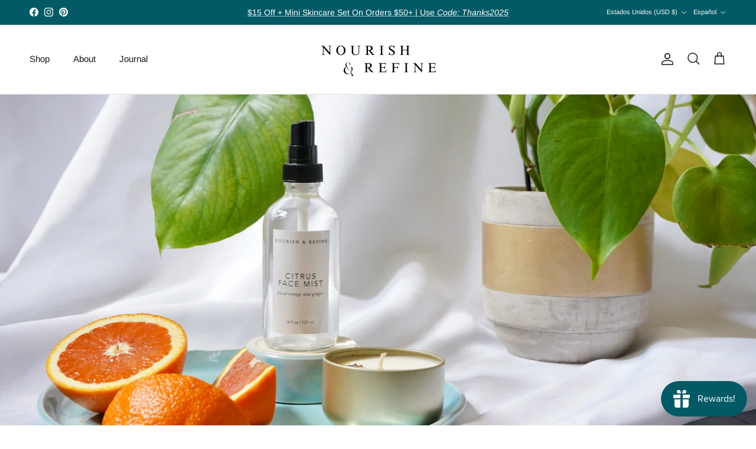

--- FILE ---
content_type: text/html; charset=utf-8
request_url: https://nourishandrefine.com/es/pages/wholesale-inquiry
body_size: 46091
content:
<!doctype html>
<html class="no-js" lang="es" dir="ltr">
<head><meta charset="utf-8">
<meta name="viewport" content="width=device-width,initial-scale=1">
<title>Wholesale | Nourish &amp; Refine&#39;s Luxury Organic Skincare &amp; Wellness &ndash; Nourish and Refine</title><link rel="canonical" href="https://nourishandrefine.com/es/pages/wholesale-inquiry"><meta name="description" content="Nourish &amp;amp; Refine is available for wholesale to eligible partners. Please complete the form below to inquire, and we will follow up with further instructions. Thank you for your interest in empowering self-care through luxury organic skincare &amp;amp; conscious wellness products."><meta property="og:site_name" content="Nourish and Refine">
<meta property="og:url" content="https://nourishandrefine.com/es/pages/wholesale-inquiry">
<meta property="og:title" content="Wholesale | Nourish &amp; Refine&#39;s Luxury Organic Skincare &amp; Wellness">
<meta property="og:type" content="website">
<meta property="og:description" content="Nourish &amp;amp; Refine is available for wholesale to eligible partners. Please complete the form below to inquire, and we will follow up with further instructions. Thank you for your interest in empowering self-care through luxury organic skincare &amp;amp; conscious wellness products."><meta property="og:image" content="http://nourishandrefine.com/cdn/shop/files/Photo_Sep_12_3_21_49_PM.jpg?crop=center&height=1200&v=1676060032&width=1200">
  <meta property="og:image:secure_url" content="https://nourishandrefine.com/cdn/shop/files/Photo_Sep_12_3_21_49_PM.jpg?crop=center&height=1200&v=1676060032&width=1200">
  <meta property="og:image:width" content="5437">
  <meta property="og:image:height" content="3572"><meta name="twitter:card" content="summary_large_image">
<meta name="twitter:title" content="Wholesale | Nourish &amp; Refine&#39;s Luxury Organic Skincare &amp; Wellness">
<meta name="twitter:description" content="Nourish &amp;amp; Refine is available for wholesale to eligible partners. Please complete the form below to inquire, and we will follow up with further instructions. Thank you for your interest in empowering self-care through luxury organic skincare &amp;amp; conscious wellness products.">
<style>@font-face {
  font-family: Arimo;
  font-weight: 400;
  font-style: normal;
  font-display: fallback;
  src: url("//nourishandrefine.com/cdn/fonts/arimo/arimo_n4.a7efb558ca22d2002248bbe6f302a98edee38e35.woff2") format("woff2"),
       url("//nourishandrefine.com/cdn/fonts/arimo/arimo_n4.0da809f7d1d5ede2a73be7094ac00741efdb6387.woff") format("woff");
}
@font-face {
  font-family: Arimo;
  font-weight: 700;
  font-style: normal;
  font-display: fallback;
  src: url("//nourishandrefine.com/cdn/fonts/arimo/arimo_n7.1d2d0638e6a1228d86beb0e10006e3280ccb2d04.woff2") format("woff2"),
       url("//nourishandrefine.com/cdn/fonts/arimo/arimo_n7.f4b9139e8eac4a17b38b8707044c20f54c3be479.woff") format("woff");
}
@font-face {
  font-family: Arimo;
  font-weight: 500;
  font-style: normal;
  font-display: fallback;
  src: url("//nourishandrefine.com/cdn/fonts/arimo/arimo_n5.a6cc016de05b75be63cb193704728ed8065f04bb.woff2") format("woff2"),
       url("//nourishandrefine.com/cdn/fonts/arimo/arimo_n5.e0d510a292c8c9059b1fcf519004ca9d3a6015a2.woff") format("woff");
}
@font-face {
  font-family: Arimo;
  font-weight: 400;
  font-style: italic;
  font-display: fallback;
  src: url("//nourishandrefine.com/cdn/fonts/arimo/arimo_i4.438ddb21a1b98c7230698d70dc1a21df235701b2.woff2") format("woff2"),
       url("//nourishandrefine.com/cdn/fonts/arimo/arimo_i4.0e1908a0dc1ec32fabb5a03a0c9ee2083f82e3d7.woff") format("woff");
}
@font-face {
  font-family: Arimo;
  font-weight: 700;
  font-style: italic;
  font-display: fallback;
  src: url("//nourishandrefine.com/cdn/fonts/arimo/arimo_i7.b9f09537c29041ec8d51f8cdb7c9b8e4f1f82cb1.woff2") format("woff2"),
       url("//nourishandrefine.com/cdn/fonts/arimo/arimo_i7.ec659fc855f754fd0b1bd052e606bba1058f73da.woff") format("woff");
}
@font-face {
  font-family: Arimo;
  font-weight: 400;
  font-style: normal;
  font-display: fallback;
  src: url("//nourishandrefine.com/cdn/fonts/arimo/arimo_n4.a7efb558ca22d2002248bbe6f302a98edee38e35.woff2") format("woff2"),
       url("//nourishandrefine.com/cdn/fonts/arimo/arimo_n4.0da809f7d1d5ede2a73be7094ac00741efdb6387.woff") format("woff");
}
@font-face {
  font-family: Arimo;
  font-weight: 700;
  font-style: normal;
  font-display: fallback;
  src: url("//nourishandrefine.com/cdn/fonts/arimo/arimo_n7.1d2d0638e6a1228d86beb0e10006e3280ccb2d04.woff2") format("woff2"),
       url("//nourishandrefine.com/cdn/fonts/arimo/arimo_n7.f4b9139e8eac4a17b38b8707044c20f54c3be479.woff") format("woff");
}
@font-face {
  font-family: Arimo;
  font-weight: 400;
  font-style: normal;
  font-display: fallback;
  src: url("//nourishandrefine.com/cdn/fonts/arimo/arimo_n4.a7efb558ca22d2002248bbe6f302a98edee38e35.woff2") format("woff2"),
       url("//nourishandrefine.com/cdn/fonts/arimo/arimo_n4.0da809f7d1d5ede2a73be7094ac00741efdb6387.woff") format("woff");
}
@font-face {
  font-family: Arimo;
  font-weight: 600;
  font-style: normal;
  font-display: fallback;
  src: url("//nourishandrefine.com/cdn/fonts/arimo/arimo_n6.9c18b0befd86597f319b7d7f925727d04c262b32.woff2") format("woff2"),
       url("//nourishandrefine.com/cdn/fonts/arimo/arimo_n6.422bf6679b81a8bfb1b25d19299a53688390c2b9.woff") format("woff");
}
:root {
  --page-container-width:          1920px;
  --reading-container-width:       720px;
  --divider-opacity:               0.14;
  --gutter-large:                  30px;
  --gutter-desktop:                20px;
  --gutter-mobile:                 16px;
  --section-padding:               50px;
  --larger-section-padding:        80px;
  --larger-section-padding-mobile: 60px;
  --largest-section-padding:       110px;
  --aos-animate-duration:          0.6s;

  --base-font-family:              Arimo, sans-serif;
  --base-font-weight:              400;
  --base-font-style:               normal;
  --heading-font-family:           Arimo, sans-serif;
  --heading-font-weight:           400;
  --heading-font-style:            normal;
  --logo-font-family:              Arimo, sans-serif;
  --logo-font-weight:              700;
  --logo-font-style:               normal;
  --nav-font-family:               Arimo, sans-serif;
  --nav-font-weight:               400;
  --nav-font-style:                normal;

  --base-text-size:14px;
  --base-line-height:              1.6;
  --input-text-size:16px;
  --smaller-text-size-1:11px;
  --smaller-text-size-2:14px;
  --smaller-text-size-3:11px;
  --smaller-text-size-4:10px;
  --larger-text-size:25px;
  --super-large-text-size:44px;
  --super-large-mobile-text-size:20px;
  --larger-mobile-text-size:20px;
  --logo-text-size:24px;--btn-letter-spacing: normal;
    --btn-text-transform: none;
    --button-text-size:  14px;
    --quickbuy-button-text-size: 14px;
    --small-feature-link-font-size: 1em;
    --input-btn-padding-top:             1em;
    --input-btn-padding-bottom:          1em;--heading-text-transform:none;
  --nav-text-size:                      15px;
  --mobile-menu-font-weight:            600;

  --body-bg-color:                      255 255 255;
  --bg-color:                           255 255 255;
  --body-text-color:                    0 0 0;
  --text-color:                         0 0 0;

  --header-text-col:                    #171717;--header-text-hover-col:             var(--main-nav-link-hover-col);--header-bg-col:                     #ffffff;
  --heading-color:                     23 23 23;
  --body-heading-color:                23 23 23;
  --heading-divider-col:               #e2e2e2;

  --logo-col:                          #171717;
  --main-nav-bg:                       #ffffff;
  --main-nav-link-col:                 #000000;
  --main-nav-link-hover-col:           #134752;
  --main-nav-link-featured-col:        #df5641;

  --link-color:                        23 23 23;
  --body-link-color:                   23 23 23;

  --btn-bg-color:                        35 35 35;
  --btn-bg-hover-color:                  32 34 35;
  --btn-border-color:                    35 35 35;
  --btn-border-hover-color:              32 34 35;
  --btn-text-color:                      255 255 255;
  --btn-text-hover-color:                255 255 255;--btn-alt-bg-color:                    255 255 255;
  --btn-alt-text-color:                  35 35 35;
  --btn-alt-border-color:                35 35 35;
  --btn-alt-border-hover-color:          35 35 35;--btn-ter-bg-color:                    235 235 235;
  --btn-ter-text-color:                  0 0 0;
  --btn-ter-bg-hover-color:              35 35 35;
  --btn-ter-text-hover-color:            255 255 255;--btn-border-radius: 3px;--color-scheme-default:                             #ffffff;
  --color-scheme-default-color:                       255 255 255;
  --color-scheme-default-text-color:                  0 0 0;
  --color-scheme-default-head-color:                  23 23 23;
  --color-scheme-default-link-color:                  23 23 23;
  --color-scheme-default-btn-text-color:              255 255 255;
  --color-scheme-default-btn-text-hover-color:        255 255 255;
  --color-scheme-default-btn-bg-color:                35 35 35;
  --color-scheme-default-btn-bg-hover-color:          32 34 35;
  --color-scheme-default-btn-border-color:            35 35 35;
  --color-scheme-default-btn-border-hover-color:      32 34 35;
  --color-scheme-default-btn-alt-text-color:          35 35 35;
  --color-scheme-default-btn-alt-bg-color:            255 255 255;
  --color-scheme-default-btn-alt-border-color:        35 35 35;
  --color-scheme-default-btn-alt-border-hover-color:  35 35 35;

  --color-scheme-1:                             #f7f7f8;
  --color-scheme-1-color:                       247 247 248;
  --color-scheme-1-text-color:                  103 104 105;
  --color-scheme-1-head-color:                  23 23 23;
  --color-scheme-1-link-color:                  23 23 23;
  --color-scheme-1-btn-text-color:              255 255 255;
  --color-scheme-1-btn-text-hover-color:        255 255 255;
  --color-scheme-1-btn-bg-color:                35 35 35;
  --color-scheme-1-btn-bg-hover-color:          0 0 0;
  --color-scheme-1-btn-border-color:            35 35 35;
  --color-scheme-1-btn-border-hover-color:      0 0 0;
  --color-scheme-1-btn-alt-text-color:          35 35 35;
  --color-scheme-1-btn-alt-bg-color:            255 255 255;
  --color-scheme-1-btn-alt-border-color:        35 35 35;
  --color-scheme-1-btn-alt-border-hover-color:  35 35 35;

  --color-scheme-2:                             #134752;
  --color-scheme-2-color:                       19 71 82;
  --color-scheme-2-text-color:                  255 255 255;
  --color-scheme-2-head-color:                  255 255 255;
  --color-scheme-2-link-color:                  255 255 255;
  --color-scheme-2-btn-text-color:              23 23 23;
  --color-scheme-2-btn-text-hover-color:        23 23 23;
  --color-scheme-2-btn-bg-color:                255 255 255;
  --color-scheme-2-btn-bg-hover-color:          226 226 226;
  --color-scheme-2-btn-border-color:            255 255 255;
  --color-scheme-2-btn-border-hover-color:      226 226 226;
  --color-scheme-2-btn-alt-text-color:          23 23 23;
  --color-scheme-2-btn-alt-bg-color:            255 255 255;
  --color-scheme-2-btn-alt-border-color:        23 23 23;
  --color-scheme-2-btn-alt-border-hover-color:  23 23 23;

  /* Shop Pay payment terms */
  --payment-terms-background-color:    #ffffff;--quickbuy-bg: 247 247 248;--body-input-background-color:       rgb(var(--body-bg-color));
  --input-background-color:            rgb(var(--body-bg-color));
  --body-input-text-color:             var(--body-text-color);
  --input-text-color:                  var(--body-text-color);
  --body-input-border-color:           rgb(191, 191, 191);
  --input-border-color:                rgb(191, 191, 191);
  --input-border-color-hover:          rgb(115, 115, 115);
  --input-border-color-active:         rgb(0, 0, 0);

  --swatch-cross-svg:                  url("data:image/svg+xml,%3Csvg xmlns='http://www.w3.org/2000/svg' width='240' height='240' viewBox='0 0 24 24' fill='none' stroke='rgb(191, 191, 191)' stroke-width='0.09' preserveAspectRatio='none' %3E%3Cline x1='24' y1='0' x2='0' y2='24'%3E%3C/line%3E%3C/svg%3E");
  --swatch-cross-hover:                url("data:image/svg+xml,%3Csvg xmlns='http://www.w3.org/2000/svg' width='240' height='240' viewBox='0 0 24 24' fill='none' stroke='rgb(115, 115, 115)' stroke-width='0.09' preserveAspectRatio='none' %3E%3Cline x1='24' y1='0' x2='0' y2='24'%3E%3C/line%3E%3C/svg%3E");
  --swatch-cross-active:               url("data:image/svg+xml,%3Csvg xmlns='http://www.w3.org/2000/svg' width='240' height='240' viewBox='0 0 24 24' fill='none' stroke='rgb(0, 0, 0)' stroke-width='0.09' preserveAspectRatio='none' %3E%3Cline x1='24' y1='0' x2='0' y2='24'%3E%3C/line%3E%3C/svg%3E");

  --footer-divider-col:                #ffffff;
  --footer-text-col:                   255 255 255;
  --footer-heading-col:                255 255 255;
  --footer-bg:                         #134752;--product-label-overlay-justify: flex-start;--product-label-overlay-align: flex-start;--product-label-overlay-reduction-text:   #ffffff;
  --product-label-overlay-reduction-bg:     #b33323;
  --product-label-overlay-stock-text:       #ffffff;
  --product-label-overlay-stock-bg:         #4c4c4b;
  --product-label-overlay-new-text:         #808284;
  --product-label-overlay-new-bg:           #ffffff;
  --product-label-overlay-meta-text:        #171717;
  --product-label-overlay-meta-bg:          #66ff65;
  --product-label-sale-text:                #df5641;
  --product-label-sold-text:                #171717;
  --product-label-preorder-text:            #60a57e;

  --product-block-crop-align:               center;

  
  --product-block-price-align:              flex-start;
  --product-block-price-item-margin-start:  initial;
  --product-block-price-item-margin-end:    .5rem;
  

  --collection-block-image-position:   center center;

  --swatch-picker-image-size:          70px;
  --swatch-crop-align:                 center center;

  --image-overlay-text-color:          255 255 255;--image-overlay-bg:                  rgba(23, 23, 23, 0.18);
  --image-overlay-shadow-start:        rgb(0 0 0 / 0.16);
  --image-overlay-box-opacity:         1.0;.image-overlay--bg-box .text-overlay .text-overlay__text {
      --image-overlay-box-bg: 255 255 255;
      --heading-color: var(--body-heading-color);
      --text-color: var(--body-text-color);
      --link-color: var(--body-link-color);
    }--product-inventory-ok-box-color:            #f2faf0;
  --product-inventory-ok-text-color:           #008060;
  --product-inventory-ok-icon-box-fill-color:  #fff;
  --product-inventory-low-box-color:           #fcf1cd;
  --product-inventory-low-text-color:          #dd9a1a;
  --product-inventory-low-icon-box-fill-color: #fff;
  --product-inventory-low-text-color-channels: 0, 128, 96;
  --product-inventory-ok-text-color-channels:  221, 154, 26;

  --rating-star-color: 246 165 41;
}::selection {
    background: rgb(var(--body-heading-color));
    color: rgb(var(--body-bg-color));
  }
  ::-moz-selection {
    background: rgb(var(--body-heading-color));
    color: rgb(var(--body-bg-color));
  }.use-color-scheme--default {
  --product-label-sale-text:           #df5641;
  --product-label-sold-text:           #171717;
  --product-label-preorder-text:       #60a57e;
  --input-background-color:            rgb(var(--body-bg-color));
  --input-text-color:                  var(--body-input-text-color);
  --input-border-color:                rgb(191, 191, 191);
  --input-border-color-hover:          rgb(115, 115, 115);
  --input-border-color-active:         rgb(0, 0, 0);
}</style>

  <link href="//nourishandrefine.com/cdn/shop/t/27/assets/main.css?v=155629054497702245621727709944" rel="stylesheet" type="text/css" media="all" />
<link rel="preload" as="font" href="//nourishandrefine.com/cdn/fonts/arimo/arimo_n4.a7efb558ca22d2002248bbe6f302a98edee38e35.woff2" type="font/woff2" crossorigin><link rel="preload" as="font" href="//nourishandrefine.com/cdn/fonts/arimo/arimo_n4.a7efb558ca22d2002248bbe6f302a98edee38e35.woff2" type="font/woff2" crossorigin><script>
    document.documentElement.className = document.documentElement.className.replace('no-js', 'js');

    window.theme = {
      info: {
        name: 'Symmetry',
        version: '7.3.0'
      },
      device: {
        hasTouch: window.matchMedia('(any-pointer: coarse)').matches,
        hasHover: window.matchMedia('(hover: hover)').matches
      },
      mediaQueries: {
        md: '(min-width: 768px)',
        productMediaCarouselBreak: '(min-width: 1041px)'
      },
      routes: {
        base: 'https://nourishandrefine.com',
        cart: '/es/cart',
        cartAdd: '/es/cart/add.js',
        cartUpdate: '/es/cart/update.js',
        predictiveSearch: '/es/search/suggest'
      },
      strings: {
        cartTermsConfirmation: "Tiene que aceptar los términos y condiciones antes de continuar.",
        cartItemsQuantityError: "Solo puede añadir [QUANTITY] unidades de este artículo al carrito.",
        generalSearchViewAll: "Ver todos los resultados de búsqueda",
        noStock: "Agotado",
        noVariant: "Agotado",
        productsProductChooseA: "Elige uno",
        generalSearchPages: "Páginas",
        generalSearchNoResultsWithoutTerms: "Lo sentimos, no encontramos ningún resultado.",
        shippingCalculator: {
          singleRate: "Hay una tarifa de envío para este destino:",
          multipleRates: "Hay varias tarifas de envío para este destino:",
          noRates: "No hacemos envíos a este destino."
        }
      },
      settings: {
        moneyWithCurrencyFormat: "${{amount}} USD",
        cartType: "drawer",
        afterAddToCart: "drawer",
        quickbuyStyle: "button",
        externalLinksNewTab: true,
        internalLinksSmoothScroll: true
      }
    }

    theme.inlineNavigationCheck = function() {
      var pageHeader = document.querySelector('.pageheader'),
          inlineNavContainer = pageHeader.querySelector('.logo-area__left__inner'),
          inlineNav = inlineNavContainer.querySelector('.navigation--left');
      if (inlineNav && getComputedStyle(inlineNav).display != 'none') {
        var inlineMenuCentered = document.querySelector('.pageheader--layout-inline-menu-center'),
            logoContainer = document.querySelector('.logo-area__middle__inner');
        if(inlineMenuCentered) {
          var rightWidth = document.querySelector('.logo-area__right__inner').clientWidth,
              middleWidth = logoContainer.clientWidth,
              logoArea = document.querySelector('.logo-area'),
              computedLogoAreaStyle = getComputedStyle(logoArea),
              logoAreaInnerWidth = logoArea.clientWidth - Math.ceil(parseFloat(computedLogoAreaStyle.paddingLeft)) - Math.ceil(parseFloat(computedLogoAreaStyle.paddingRight)),
              availableNavWidth = logoAreaInnerWidth - Math.max(rightWidth, middleWidth) * 2 - 40;
          inlineNavContainer.style.maxWidth = availableNavWidth + 'px';
        }

        var firstInlineNavLink = inlineNav.querySelector('.navigation__item:first-child'),
            lastInlineNavLink = inlineNav.querySelector('.navigation__item:last-child');
        if (lastInlineNavLink) {
          var inlineNavWidth = null;
          if(document.querySelector('html[dir=rtl]')) {
            inlineNavWidth = firstInlineNavLink.offsetLeft - lastInlineNavLink.offsetLeft + firstInlineNavLink.offsetWidth;
          } else {
            inlineNavWidth = lastInlineNavLink.offsetLeft - firstInlineNavLink.offsetLeft + lastInlineNavLink.offsetWidth;
          }
          if (inlineNavContainer.offsetWidth >= inlineNavWidth) {
            pageHeader.classList.add('pageheader--layout-inline-permitted');
            var tallLogo = logoContainer.clientHeight > lastInlineNavLink.clientHeight + 20;
            if (tallLogo) {
              inlineNav.classList.add('navigation--tight-underline');
            } else {
              inlineNav.classList.remove('navigation--tight-underline');
            }
          } else {
            pageHeader.classList.remove('pageheader--layout-inline-permitted');
          }
        }
      }
    };

    theme.setInitialHeaderHeightProperty = () => {
      const section = document.querySelector('.section-header');
      if (section) {
        document.documentElement.style.setProperty('--theme-header-height', Math.ceil(section.clientHeight) + 'px');
      }
    };
  </script>

  <script src="//nourishandrefine.com/cdn/shop/t/27/assets/main.js?v=71597228913418551581727709944" defer></script>
    <script src="//nourishandrefine.com/cdn/shop/t/27/assets/animate-on-scroll.js?v=15249566486942820451727709944" defer></script>
    <link href="//nourishandrefine.com/cdn/shop/t/27/assets/animate-on-scroll.css?v=116824741000487223811727709944" rel="stylesheet" type="text/css" media="all" />
  

  <script>window.performance && window.performance.mark && window.performance.mark('shopify.content_for_header.start');</script><meta name="google-site-verification" content="7zN_IPbo2nJLl59qULtt5v_vK-rbWlhkvVGq1NGrHJ8">
<meta name="facebook-domain-verification" content="3vwkhi60tp311nif7owgiukeoyah1x">
<meta name="google-site-verification" content="UCzQV9DUzPeGR9X4mR25NtoSINNIeGKuCEPEX2hhnPg">
<meta id="shopify-digital-wallet" name="shopify-digital-wallet" content="/55970103449/digital_wallets/dialog">
<meta name="shopify-checkout-api-token" content="b1236776ef9a8c7c7c9cf9277a7d41e8">
<meta id="in-context-paypal-metadata" data-shop-id="55970103449" data-venmo-supported="false" data-environment="production" data-locale="es_ES" data-paypal-v4="true" data-currency="USD">
<link rel="alternate" hreflang="x-default" href="https://nourishandrefine.com/pages/wholesale-inquiry">
<link rel="alternate" hreflang="en" href="https://nourishandrefine.com/pages/wholesale-inquiry">
<link rel="alternate" hreflang="fr" href="https://nourishandrefine.com/fr/pages/wholesale-inquiry">
<link rel="alternate" hreflang="es" href="https://nourishandrefine.com/es/pages/wholesale-inquiry">
<link rel="alternate" hreflang="zh-Hant" href="https://nourishandrefine.com/zh/pages/wholesale-inquiry">
<link rel="alternate" hreflang="it" href="https://nourishandrefine.com/it/pages/wholesale-inquiry">
<link rel="alternate" hreflang="sv" href="https://nourishandrefine.com/sv/pages/wholesale-inquiry">
<link rel="alternate" hreflang="de" href="https://nourishandrefine.com/de/pages/wholesale-inquiry">
<link rel="alternate" hreflang="zh-Hant-DE" href="https://nourishandrefine.com/zh/pages/wholesale-inquiry">
<link rel="alternate" hreflang="zh-Hant-GB" href="https://nourishandrefine.com/zh/pages/wholesale-inquiry">
<link rel="alternate" hreflang="zh-Hant-AD" href="https://nourishandrefine.com/zh/pages/wholesale-inquiry">
<link rel="alternate" hreflang="zh-Hant-AL" href="https://nourishandrefine.com/zh/pages/wholesale-inquiry">
<link rel="alternate" hreflang="zh-Hant-AM" href="https://nourishandrefine.com/zh/pages/wholesale-inquiry">
<link rel="alternate" hreflang="zh-Hant-AT" href="https://nourishandrefine.com/zh/pages/wholesale-inquiry">
<link rel="alternate" hreflang="zh-Hant-BA" href="https://nourishandrefine.com/zh/pages/wholesale-inquiry">
<link rel="alternate" hreflang="zh-Hant-BE" href="https://nourishandrefine.com/zh/pages/wholesale-inquiry">
<link rel="alternate" hreflang="zh-Hant-BG" href="https://nourishandrefine.com/zh/pages/wholesale-inquiry">
<link rel="alternate" hreflang="zh-Hant-CH" href="https://nourishandrefine.com/zh/pages/wholesale-inquiry">
<link rel="alternate" hreflang="zh-Hant-CY" href="https://nourishandrefine.com/zh/pages/wholesale-inquiry">
<link rel="alternate" hreflang="zh-Hant-CZ" href="https://nourishandrefine.com/zh/pages/wholesale-inquiry">
<link rel="alternate" hreflang="zh-Hant-DK" href="https://nourishandrefine.com/zh/pages/wholesale-inquiry">
<link rel="alternate" hreflang="zh-Hant-EE" href="https://nourishandrefine.com/zh/pages/wholesale-inquiry">
<link rel="alternate" hreflang="zh-Hant-ES" href="https://nourishandrefine.com/zh/pages/wholesale-inquiry">
<link rel="alternate" hreflang="zh-Hant-FI" href="https://nourishandrefine.com/zh/pages/wholesale-inquiry">
<link rel="alternate" hreflang="zh-Hant-FO" href="https://nourishandrefine.com/zh/pages/wholesale-inquiry">
<link rel="alternate" hreflang="zh-Hant-FR" href="https://nourishandrefine.com/zh/pages/wholesale-inquiry">
<link rel="alternate" hreflang="zh-Hant-GE" href="https://nourishandrefine.com/zh/pages/wholesale-inquiry">
<link rel="alternate" hreflang="zh-Hant-GG" href="https://nourishandrefine.com/zh/pages/wholesale-inquiry">
<link rel="alternate" hreflang="zh-Hant-GI" href="https://nourishandrefine.com/zh/pages/wholesale-inquiry">
<link rel="alternate" hreflang="zh-Hant-GL" href="https://nourishandrefine.com/zh/pages/wholesale-inquiry">
<link rel="alternate" hreflang="zh-Hant-GP" href="https://nourishandrefine.com/zh/pages/wholesale-inquiry">
<link rel="alternate" hreflang="zh-Hant-GR" href="https://nourishandrefine.com/zh/pages/wholesale-inquiry">
<link rel="alternate" hreflang="zh-Hant-HR" href="https://nourishandrefine.com/zh/pages/wholesale-inquiry">
<link rel="alternate" hreflang="zh-Hant-HU" href="https://nourishandrefine.com/zh/pages/wholesale-inquiry">
<link rel="alternate" hreflang="zh-Hant-IE" href="https://nourishandrefine.com/zh/pages/wholesale-inquiry">
<link rel="alternate" hreflang="zh-Hant-IS" href="https://nourishandrefine.com/zh/pages/wholesale-inquiry">
<link rel="alternate" hreflang="zh-Hant-IT" href="https://nourishandrefine.com/zh/pages/wholesale-inquiry">
<link rel="alternate" hreflang="zh-Hant-JE" href="https://nourishandrefine.com/zh/pages/wholesale-inquiry">
<link rel="alternate" hreflang="zh-Hant-LI" href="https://nourishandrefine.com/zh/pages/wholesale-inquiry">
<link rel="alternate" hreflang="zh-Hant-LT" href="https://nourishandrefine.com/zh/pages/wholesale-inquiry">
<link rel="alternate" hreflang="zh-Hant-LU" href="https://nourishandrefine.com/zh/pages/wholesale-inquiry">
<link rel="alternate" hreflang="zh-Hant-LV" href="https://nourishandrefine.com/zh/pages/wholesale-inquiry">
<link rel="alternate" hreflang="zh-Hant-MC" href="https://nourishandrefine.com/zh/pages/wholesale-inquiry">
<link rel="alternate" hreflang="zh-Hant-MD" href="https://nourishandrefine.com/zh/pages/wholesale-inquiry">
<link rel="alternate" hreflang="zh-Hant-ME" href="https://nourishandrefine.com/zh/pages/wholesale-inquiry">
<link rel="alternate" hreflang="zh-Hant-MK" href="https://nourishandrefine.com/zh/pages/wholesale-inquiry">
<link rel="alternate" hreflang="zh-Hant-MT" href="https://nourishandrefine.com/zh/pages/wholesale-inquiry">
<link rel="alternate" hreflang="zh-Hant-NL" href="https://nourishandrefine.com/zh/pages/wholesale-inquiry">
<link rel="alternate" hreflang="zh-Hant-NO" href="https://nourishandrefine.com/zh/pages/wholesale-inquiry">
<link rel="alternate" hreflang="zh-Hant-PL" href="https://nourishandrefine.com/zh/pages/wholesale-inquiry">
<link rel="alternate" hreflang="zh-Hant-PT" href="https://nourishandrefine.com/zh/pages/wholesale-inquiry">
<link rel="alternate" hreflang="zh-Hant-RE" href="https://nourishandrefine.com/zh/pages/wholesale-inquiry">
<link rel="alternate" hreflang="zh-Hant-RO" href="https://nourishandrefine.com/zh/pages/wholesale-inquiry">
<link rel="alternate" hreflang="zh-Hant-RS" href="https://nourishandrefine.com/zh/pages/wholesale-inquiry">
<link rel="alternate" hreflang="zh-Hant-SE" href="https://nourishandrefine.com/zh/pages/wholesale-inquiry">
<link rel="alternate" hreflang="zh-Hant-SI" href="https://nourishandrefine.com/zh/pages/wholesale-inquiry">
<link rel="alternate" hreflang="zh-Hant-SK" href="https://nourishandrefine.com/zh/pages/wholesale-inquiry">
<link rel="alternate" hreflang="zh-Hant-SM" href="https://nourishandrefine.com/zh/pages/wholesale-inquiry">
<link rel="alternate" hreflang="zh-Hant-YT" href="https://nourishandrefine.com/zh/pages/wholesale-inquiry">
<link rel="alternate" hreflang="zh-Hant-CA" href="https://nourishandrefine.com/zh/pages/wholesale-inquiry">
<link rel="alternate" hreflang="zh-Hant-AE" href="https://nourishandrefine.com/zh/pages/wholesale-inquiry">
<link rel="alternate" hreflang="zh-Hant-AG" href="https://nourishandrefine.com/zh/pages/wholesale-inquiry">
<link rel="alternate" hreflang="zh-Hant-AI" href="https://nourishandrefine.com/zh/pages/wholesale-inquiry">
<link rel="alternate" hreflang="zh-Hant-AO" href="https://nourishandrefine.com/zh/pages/wholesale-inquiry">
<link rel="alternate" hreflang="zh-Hant-AR" href="https://nourishandrefine.com/zh/pages/wholesale-inquiry">
<link rel="alternate" hreflang="zh-Hant-AU" href="https://nourishandrefine.com/zh/pages/wholesale-inquiry">
<link rel="alternate" hreflang="zh-Hant-AW" href="https://nourishandrefine.com/zh/pages/wholesale-inquiry">
<link rel="alternate" hreflang="zh-Hant-AZ" href="https://nourishandrefine.com/zh/pages/wholesale-inquiry">
<link rel="alternate" hreflang="zh-Hant-BB" href="https://nourishandrefine.com/zh/pages/wholesale-inquiry">
<link rel="alternate" hreflang="zh-Hant-BD" href="https://nourishandrefine.com/zh/pages/wholesale-inquiry">
<link rel="alternate" hreflang="zh-Hant-BF" href="https://nourishandrefine.com/zh/pages/wholesale-inquiry">
<link rel="alternate" hreflang="zh-Hant-BH" href="https://nourishandrefine.com/zh/pages/wholesale-inquiry">
<link rel="alternate" hreflang="zh-Hant-BI" href="https://nourishandrefine.com/zh/pages/wholesale-inquiry">
<link rel="alternate" hreflang="zh-Hant-BJ" href="https://nourishandrefine.com/zh/pages/wholesale-inquiry">
<link rel="alternate" hreflang="zh-Hant-BL" href="https://nourishandrefine.com/zh/pages/wholesale-inquiry">
<link rel="alternate" hreflang="zh-Hant-BM" href="https://nourishandrefine.com/zh/pages/wholesale-inquiry">
<link rel="alternate" hreflang="zh-Hant-BN" href="https://nourishandrefine.com/zh/pages/wholesale-inquiry">
<link rel="alternate" hreflang="zh-Hant-BO" href="https://nourishandrefine.com/zh/pages/wholesale-inquiry">
<link rel="alternate" hreflang="zh-Hant-BQ" href="https://nourishandrefine.com/zh/pages/wholesale-inquiry">
<link rel="alternate" hreflang="zh-Hant-BR" href="https://nourishandrefine.com/zh/pages/wholesale-inquiry">
<link rel="alternate" hreflang="zh-Hant-BS" href="https://nourishandrefine.com/zh/pages/wholesale-inquiry">
<link rel="alternate" hreflang="zh-Hant-BW" href="https://nourishandrefine.com/zh/pages/wholesale-inquiry">
<link rel="alternate" hreflang="zh-Hant-BZ" href="https://nourishandrefine.com/zh/pages/wholesale-inquiry">
<link rel="alternate" hreflang="zh-Hant-CK" href="https://nourishandrefine.com/zh/pages/wholesale-inquiry">
<link rel="alternate" hreflang="zh-Hant-CL" href="https://nourishandrefine.com/zh/pages/wholesale-inquiry">
<link rel="alternate" hreflang="zh-Hant-CM" href="https://nourishandrefine.com/zh/pages/wholesale-inquiry">
<link rel="alternate" hreflang="zh-Hant-CN" href="https://nourishandrefine.com/zh/pages/wholesale-inquiry">
<link rel="alternate" hreflang="zh-Hant-CO" href="https://nourishandrefine.com/zh/pages/wholesale-inquiry">
<link rel="alternate" hreflang="zh-Hant-CR" href="https://nourishandrefine.com/zh/pages/wholesale-inquiry">
<link rel="alternate" hreflang="zh-Hant-CV" href="https://nourishandrefine.com/zh/pages/wholesale-inquiry">
<link rel="alternate" hreflang="zh-Hant-CW" href="https://nourishandrefine.com/zh/pages/wholesale-inquiry">
<link rel="alternate" hreflang="zh-Hant-DJ" href="https://nourishandrefine.com/zh/pages/wholesale-inquiry">
<link rel="alternate" hreflang="zh-Hant-DM" href="https://nourishandrefine.com/zh/pages/wholesale-inquiry">
<link rel="alternate" hreflang="zh-Hant-DO" href="https://nourishandrefine.com/zh/pages/wholesale-inquiry">
<link rel="alternate" hreflang="zh-Hant-DZ" href="https://nourishandrefine.com/zh/pages/wholesale-inquiry">
<link rel="alternate" hreflang="zh-Hant-EC" href="https://nourishandrefine.com/zh/pages/wholesale-inquiry">
<link rel="alternate" hreflang="zh-Hant-EG" href="https://nourishandrefine.com/zh/pages/wholesale-inquiry">
<link rel="alternate" hreflang="zh-Hant-ET" href="https://nourishandrefine.com/zh/pages/wholesale-inquiry">
<link rel="alternate" hreflang="zh-Hant-FJ" href="https://nourishandrefine.com/zh/pages/wholesale-inquiry">
<link rel="alternate" hreflang="zh-Hant-FK" href="https://nourishandrefine.com/zh/pages/wholesale-inquiry">
<link rel="alternate" hreflang="zh-Hant-GA" href="https://nourishandrefine.com/zh/pages/wholesale-inquiry">
<link rel="alternate" hreflang="zh-Hant-GD" href="https://nourishandrefine.com/zh/pages/wholesale-inquiry">
<link rel="alternate" hreflang="zh-Hant-GF" href="https://nourishandrefine.com/zh/pages/wholesale-inquiry">
<link rel="alternate" hreflang="zh-Hant-GH" href="https://nourishandrefine.com/zh/pages/wholesale-inquiry">
<link rel="alternate" hreflang="zh-Hant-GM" href="https://nourishandrefine.com/zh/pages/wholesale-inquiry">
<link rel="alternate" hreflang="zh-Hant-GN" href="https://nourishandrefine.com/zh/pages/wholesale-inquiry">
<link rel="alternate" hreflang="zh-Hant-GQ" href="https://nourishandrefine.com/zh/pages/wholesale-inquiry">
<link rel="alternate" hreflang="zh-Hant-GT" href="https://nourishandrefine.com/zh/pages/wholesale-inquiry">
<link rel="alternate" hreflang="zh-Hant-GW" href="https://nourishandrefine.com/zh/pages/wholesale-inquiry">
<link rel="alternate" hreflang="zh-Hant-GY" href="https://nourishandrefine.com/zh/pages/wholesale-inquiry">
<link rel="alternate" hreflang="zh-Hant-HK" href="https://nourishandrefine.com/zh/pages/wholesale-inquiry">
<link rel="alternate" hreflang="zh-Hant-HN" href="https://nourishandrefine.com/zh/pages/wholesale-inquiry">
<link rel="alternate" hreflang="zh-Hant-HT" href="https://nourishandrefine.com/zh/pages/wholesale-inquiry">
<link rel="alternate" hreflang="zh-Hant-ID" href="https://nourishandrefine.com/zh/pages/wholesale-inquiry">
<link rel="alternate" hreflang="zh-Hant-IL" href="https://nourishandrefine.com/zh/pages/wholesale-inquiry">
<link rel="alternate" hreflang="zh-Hant-IN" href="https://nourishandrefine.com/zh/pages/wholesale-inquiry">
<link rel="alternate" hreflang="zh-Hant-JM" href="https://nourishandrefine.com/zh/pages/wholesale-inquiry">
<link rel="alternate" hreflang="zh-Hant-JO" href="https://nourishandrefine.com/zh/pages/wholesale-inquiry">
<link rel="alternate" hreflang="zh-Hant-JP" href="https://nourishandrefine.com/zh/pages/wholesale-inquiry">
<link rel="alternate" hreflang="zh-Hant-KE" href="https://nourishandrefine.com/zh/pages/wholesale-inquiry">
<link rel="alternate" hreflang="zh-Hant-KG" href="https://nourishandrefine.com/zh/pages/wholesale-inquiry">
<link rel="alternate" hreflang="zh-Hant-KH" href="https://nourishandrefine.com/zh/pages/wholesale-inquiry">
<link rel="alternate" hreflang="zh-Hant-KI" href="https://nourishandrefine.com/zh/pages/wholesale-inquiry">
<link rel="alternate" hreflang="zh-Hant-KM" href="https://nourishandrefine.com/zh/pages/wholesale-inquiry">
<link rel="alternate" hreflang="zh-Hant-KN" href="https://nourishandrefine.com/zh/pages/wholesale-inquiry">
<link rel="alternate" hreflang="zh-Hant-KR" href="https://nourishandrefine.com/zh/pages/wholesale-inquiry">
<link rel="alternate" hreflang="zh-Hant-KW" href="https://nourishandrefine.com/zh/pages/wholesale-inquiry">
<link rel="alternate" hreflang="zh-Hant-KY" href="https://nourishandrefine.com/zh/pages/wholesale-inquiry">
<link rel="alternate" hreflang="zh-Hant-KZ" href="https://nourishandrefine.com/zh/pages/wholesale-inquiry">
<link rel="alternate" hreflang="zh-Hant-LA" href="https://nourishandrefine.com/zh/pages/wholesale-inquiry">
<link rel="alternate" hreflang="zh-Hant-LC" href="https://nourishandrefine.com/zh/pages/wholesale-inquiry">
<link rel="alternate" hreflang="zh-Hant-LK" href="https://nourishandrefine.com/zh/pages/wholesale-inquiry">
<link rel="alternate" hreflang="zh-Hant-LS" href="https://nourishandrefine.com/zh/pages/wholesale-inquiry">
<link rel="alternate" hreflang="zh-Hant-MA" href="https://nourishandrefine.com/zh/pages/wholesale-inquiry">
<link rel="alternate" hreflang="zh-Hant-MF" href="https://nourishandrefine.com/zh/pages/wholesale-inquiry">
<link rel="alternate" hreflang="zh-Hant-MG" href="https://nourishandrefine.com/zh/pages/wholesale-inquiry">
<link rel="alternate" hreflang="zh-Hant-MN" href="https://nourishandrefine.com/zh/pages/wholesale-inquiry">
<link rel="alternate" hreflang="zh-Hant-MO" href="https://nourishandrefine.com/zh/pages/wholesale-inquiry">
<link rel="alternate" hreflang="zh-Hant-MQ" href="https://nourishandrefine.com/zh/pages/wholesale-inquiry">
<link rel="alternate" hreflang="zh-Hant-MR" href="https://nourishandrefine.com/zh/pages/wholesale-inquiry">
<link rel="alternate" hreflang="zh-Hant-MS" href="https://nourishandrefine.com/zh/pages/wholesale-inquiry">
<link rel="alternate" hreflang="zh-Hant-MU" href="https://nourishandrefine.com/zh/pages/wholesale-inquiry">
<link rel="alternate" hreflang="zh-Hant-MV" href="https://nourishandrefine.com/zh/pages/wholesale-inquiry">
<link rel="alternate" hreflang="zh-Hant-MW" href="https://nourishandrefine.com/zh/pages/wholesale-inquiry">
<link rel="alternate" hreflang="zh-Hant-MX" href="https://nourishandrefine.com/zh/pages/wholesale-inquiry">
<link rel="alternate" hreflang="zh-Hant-MY" href="https://nourishandrefine.com/zh/pages/wholesale-inquiry">
<link rel="alternate" hreflang="zh-Hant-MZ" href="https://nourishandrefine.com/zh/pages/wholesale-inquiry">
<link rel="alternate" hreflang="zh-Hant-NA" href="https://nourishandrefine.com/zh/pages/wholesale-inquiry">
<link rel="alternate" hreflang="zh-Hant-NC" href="https://nourishandrefine.com/zh/pages/wholesale-inquiry">
<link rel="alternate" hreflang="zh-Hant-NG" href="https://nourishandrefine.com/zh/pages/wholesale-inquiry">
<link rel="alternate" hreflang="zh-Hant-NI" href="https://nourishandrefine.com/zh/pages/wholesale-inquiry">
<link rel="alternate" hreflang="zh-Hant-NP" href="https://nourishandrefine.com/zh/pages/wholesale-inquiry">
<link rel="alternate" hreflang="zh-Hant-NR" href="https://nourishandrefine.com/zh/pages/wholesale-inquiry">
<link rel="alternate" hreflang="zh-Hant-NU" href="https://nourishandrefine.com/zh/pages/wholesale-inquiry">
<link rel="alternate" hreflang="zh-Hant-NZ" href="https://nourishandrefine.com/zh/pages/wholesale-inquiry">
<link rel="alternate" hreflang="zh-Hant-OM" href="https://nourishandrefine.com/zh/pages/wholesale-inquiry">
<link rel="alternate" hreflang="zh-Hant-PA" href="https://nourishandrefine.com/zh/pages/wholesale-inquiry">
<link rel="alternate" hreflang="zh-Hant-PE" href="https://nourishandrefine.com/zh/pages/wholesale-inquiry">
<link rel="alternate" hreflang="zh-Hant-PF" href="https://nourishandrefine.com/zh/pages/wholesale-inquiry">
<link rel="alternate" hreflang="zh-Hant-PG" href="https://nourishandrefine.com/zh/pages/wholesale-inquiry">
<link rel="alternate" hreflang="zh-Hant-PH" href="https://nourishandrefine.com/zh/pages/wholesale-inquiry">
<link rel="alternate" hreflang="zh-Hant-PK" href="https://nourishandrefine.com/zh/pages/wholesale-inquiry">
<link rel="alternate" hreflang="zh-Hant-PY" href="https://nourishandrefine.com/zh/pages/wholesale-inquiry">
<link rel="alternate" hreflang="zh-Hant-QA" href="https://nourishandrefine.com/zh/pages/wholesale-inquiry">
<link rel="alternate" hreflang="zh-Hant-RW" href="https://nourishandrefine.com/zh/pages/wholesale-inquiry">
<link rel="alternate" hreflang="zh-Hant-SA" href="https://nourishandrefine.com/zh/pages/wholesale-inquiry">
<link rel="alternate" hreflang="zh-Hant-SB" href="https://nourishandrefine.com/zh/pages/wholesale-inquiry">
<link rel="alternate" hreflang="zh-Hant-SC" href="https://nourishandrefine.com/zh/pages/wholesale-inquiry">
<link rel="alternate" hreflang="zh-Hant-SG" href="https://nourishandrefine.com/zh/pages/wholesale-inquiry">
<link rel="alternate" hreflang="zh-Hant-SL" href="https://nourishandrefine.com/zh/pages/wholesale-inquiry">
<link rel="alternate" hreflang="zh-Hant-SN" href="https://nourishandrefine.com/zh/pages/wholesale-inquiry">
<link rel="alternate" hreflang="zh-Hant-SR" href="https://nourishandrefine.com/zh/pages/wholesale-inquiry">
<link rel="alternate" hreflang="zh-Hant-ST" href="https://nourishandrefine.com/zh/pages/wholesale-inquiry">
<link rel="alternate" hreflang="zh-Hant-SV" href="https://nourishandrefine.com/zh/pages/wholesale-inquiry">
<link rel="alternate" hreflang="zh-Hant-SZ" href="https://nourishandrefine.com/zh/pages/wholesale-inquiry">
<link rel="alternate" hreflang="zh-Hant-TC" href="https://nourishandrefine.com/zh/pages/wholesale-inquiry">
<link rel="alternate" hreflang="zh-Hant-TD" href="https://nourishandrefine.com/zh/pages/wholesale-inquiry">
<link rel="alternate" hreflang="zh-Hant-TG" href="https://nourishandrefine.com/zh/pages/wholesale-inquiry">
<link rel="alternate" hreflang="zh-Hant-TH" href="https://nourishandrefine.com/zh/pages/wholesale-inquiry">
<link rel="alternate" hreflang="zh-Hant-TL" href="https://nourishandrefine.com/zh/pages/wholesale-inquiry">
<link rel="alternate" hreflang="zh-Hant-TN" href="https://nourishandrefine.com/zh/pages/wholesale-inquiry">
<link rel="alternate" hreflang="zh-Hant-TO" href="https://nourishandrefine.com/zh/pages/wholesale-inquiry">
<link rel="alternate" hreflang="zh-Hant-TT" href="https://nourishandrefine.com/zh/pages/wholesale-inquiry">
<link rel="alternate" hreflang="zh-Hant-TV" href="https://nourishandrefine.com/zh/pages/wholesale-inquiry">
<link rel="alternate" hreflang="zh-Hant-TW" href="https://nourishandrefine.com/zh/pages/wholesale-inquiry">
<link rel="alternate" hreflang="zh-Hant-TZ" href="https://nourishandrefine.com/zh/pages/wholesale-inquiry">
<link rel="alternate" hreflang="zh-Hant-UG" href="https://nourishandrefine.com/zh/pages/wholesale-inquiry">
<link rel="alternate" hreflang="zh-Hant-UY" href="https://nourishandrefine.com/zh/pages/wholesale-inquiry">
<link rel="alternate" hreflang="zh-Hant-UZ" href="https://nourishandrefine.com/zh/pages/wholesale-inquiry">
<link rel="alternate" hreflang="zh-Hant-VC" href="https://nourishandrefine.com/zh/pages/wholesale-inquiry">
<link rel="alternate" hreflang="zh-Hant-VG" href="https://nourishandrefine.com/zh/pages/wholesale-inquiry">
<link rel="alternate" hreflang="zh-Hant-VN" href="https://nourishandrefine.com/zh/pages/wholesale-inquiry">
<link rel="alternate" hreflang="zh-Hant-VU" href="https://nourishandrefine.com/zh/pages/wholesale-inquiry">
<link rel="alternate" hreflang="zh-Hant-WS" href="https://nourishandrefine.com/zh/pages/wholesale-inquiry">
<link rel="alternate" hreflang="zh-Hant-ZA" href="https://nourishandrefine.com/zh/pages/wholesale-inquiry">
<link rel="alternate" hreflang="zh-Hant-ZM" href="https://nourishandrefine.com/zh/pages/wholesale-inquiry">
<link rel="alternate" hreflang="zh-Hant-US" href="https://nourishandrefine.com/zh/pages/wholesale-inquiry">
<script async="async" src="/checkouts/internal/preloads.js?locale=es-US"></script>
<link rel="preconnect" href="https://shop.app" crossorigin="anonymous">
<script async="async" src="https://shop.app/checkouts/internal/preloads.js?locale=es-US&shop_id=55970103449" crossorigin="anonymous"></script>
<script id="apple-pay-shop-capabilities" type="application/json">{"shopId":55970103449,"countryCode":"US","currencyCode":"USD","merchantCapabilities":["supports3DS"],"merchantId":"gid:\/\/shopify\/Shop\/55970103449","merchantName":"Nourish and Refine","requiredBillingContactFields":["postalAddress","email"],"requiredShippingContactFields":["postalAddress","email"],"shippingType":"shipping","supportedNetworks":["visa","masterCard","amex","discover","elo","jcb"],"total":{"type":"pending","label":"Nourish and Refine","amount":"1.00"},"shopifyPaymentsEnabled":true,"supportsSubscriptions":true}</script>
<script id="shopify-features" type="application/json">{"accessToken":"b1236776ef9a8c7c7c9cf9277a7d41e8","betas":["rich-media-storefront-analytics"],"domain":"nourishandrefine.com","predictiveSearch":true,"shopId":55970103449,"locale":"es"}</script>
<script>var Shopify = Shopify || {};
Shopify.shop = "nourish-and-refine.myshopify.com";
Shopify.locale = "es";
Shopify.currency = {"active":"USD","rate":"1.0"};
Shopify.country = "US";
Shopify.theme = {"name":"Nourish \u0026 Refine","id":145344528628,"schema_name":"Symmetry","schema_version":"7.3.0","theme_store_id":568,"role":"main"};
Shopify.theme.handle = "null";
Shopify.theme.style = {"id":null,"handle":null};
Shopify.cdnHost = "nourishandrefine.com/cdn";
Shopify.routes = Shopify.routes || {};
Shopify.routes.root = "/es/";</script>
<script type="module">!function(o){(o.Shopify=o.Shopify||{}).modules=!0}(window);</script>
<script>!function(o){function n(){var o=[];function n(){o.push(Array.prototype.slice.apply(arguments))}return n.q=o,n}var t=o.Shopify=o.Shopify||{};t.loadFeatures=n(),t.autoloadFeatures=n()}(window);</script>
<script>
  window.ShopifyPay = window.ShopifyPay || {};
  window.ShopifyPay.apiHost = "shop.app\/pay";
  window.ShopifyPay.redirectState = null;
</script>
<script id="shop-js-analytics" type="application/json">{"pageType":"page"}</script>
<script defer="defer" async type="module" src="//nourishandrefine.com/cdn/shopifycloud/shop-js/modules/v2/client.init-shop-cart-sync_B5knhve2.es.esm.js"></script>
<script defer="defer" async type="module" src="//nourishandrefine.com/cdn/shopifycloud/shop-js/modules/v2/chunk.common_DUtBTchb.esm.js"></script>
<script type="module">
  await import("//nourishandrefine.com/cdn/shopifycloud/shop-js/modules/v2/client.init-shop-cart-sync_B5knhve2.es.esm.js");
await import("//nourishandrefine.com/cdn/shopifycloud/shop-js/modules/v2/chunk.common_DUtBTchb.esm.js");

  window.Shopify.SignInWithShop?.initShopCartSync?.({"fedCMEnabled":true,"windoidEnabled":true});

</script>
<script>
  window.Shopify = window.Shopify || {};
  if (!window.Shopify.featureAssets) window.Shopify.featureAssets = {};
  window.Shopify.featureAssets['shop-js'] = {"shop-cart-sync":["modules/v2/client.shop-cart-sync_Cu3ACRcZ.es.esm.js","modules/v2/chunk.common_DUtBTchb.esm.js"],"init-fed-cm":["modules/v2/client.init-fed-cm_BJrnB9kG.es.esm.js","modules/v2/chunk.common_DUtBTchb.esm.js"],"shop-button":["modules/v2/client.shop-button_CG6GKOD_.es.esm.js","modules/v2/chunk.common_DUtBTchb.esm.js"],"shop-cash-offers":["modules/v2/client.shop-cash-offers_gbZJIl7z.es.esm.js","modules/v2/chunk.common_DUtBTchb.esm.js","modules/v2/chunk.modal_BWJC_e_i.esm.js"],"init-windoid":["modules/v2/client.init-windoid_8ySNSk4Z.es.esm.js","modules/v2/chunk.common_DUtBTchb.esm.js"],"init-shop-email-lookup-coordinator":["modules/v2/client.init-shop-email-lookup-coordinator_wAcB8hvS.es.esm.js","modules/v2/chunk.common_DUtBTchb.esm.js"],"shop-toast-manager":["modules/v2/client.shop-toast-manager_Bg_V7N2L.es.esm.js","modules/v2/chunk.common_DUtBTchb.esm.js"],"shop-login-button":["modules/v2/client.shop-login-button_9GhCXlmE.es.esm.js","modules/v2/chunk.common_DUtBTchb.esm.js","modules/v2/chunk.modal_BWJC_e_i.esm.js"],"avatar":["modules/v2/client.avatar_BTnouDA3.es.esm.js"],"pay-button":["modules/v2/client.pay-button_18xvAuUL.es.esm.js","modules/v2/chunk.common_DUtBTchb.esm.js"],"init-shop-cart-sync":["modules/v2/client.init-shop-cart-sync_B5knhve2.es.esm.js","modules/v2/chunk.common_DUtBTchb.esm.js"],"init-customer-accounts":["modules/v2/client.init-customer-accounts_BuGWnp7m.es.esm.js","modules/v2/client.shop-login-button_9GhCXlmE.es.esm.js","modules/v2/chunk.common_DUtBTchb.esm.js","modules/v2/chunk.modal_BWJC_e_i.esm.js"],"init-shop-for-new-customer-accounts":["modules/v2/client.init-shop-for-new-customer-accounts_B-HfpYBc.es.esm.js","modules/v2/client.shop-login-button_9GhCXlmE.es.esm.js","modules/v2/chunk.common_DUtBTchb.esm.js","modules/v2/chunk.modal_BWJC_e_i.esm.js"],"init-customer-accounts-sign-up":["modules/v2/client.init-customer-accounts-sign-up_C94lauhm.es.esm.js","modules/v2/client.shop-login-button_9GhCXlmE.es.esm.js","modules/v2/chunk.common_DUtBTchb.esm.js","modules/v2/chunk.modal_BWJC_e_i.esm.js"],"checkout-modal":["modules/v2/client.checkout-modal_DUL5NYMv.es.esm.js","modules/v2/chunk.common_DUtBTchb.esm.js","modules/v2/chunk.modal_BWJC_e_i.esm.js"],"shop-follow-button":["modules/v2/client.shop-follow-button_Mw9EIQD1.es.esm.js","modules/v2/chunk.common_DUtBTchb.esm.js","modules/v2/chunk.modal_BWJC_e_i.esm.js"],"lead-capture":["modules/v2/client.lead-capture_DYjuQXkS.es.esm.js","modules/v2/chunk.common_DUtBTchb.esm.js","modules/v2/chunk.modal_BWJC_e_i.esm.js"],"shop-login":["modules/v2/client.shop-login_DK54Bfm6.es.esm.js","modules/v2/chunk.common_DUtBTchb.esm.js","modules/v2/chunk.modal_BWJC_e_i.esm.js"],"payment-terms":["modules/v2/client.payment-terms_JXZtx-3Y.es.esm.js","modules/v2/chunk.common_DUtBTchb.esm.js","modules/v2/chunk.modal_BWJC_e_i.esm.js"]};
</script>
<script>(function() {
  var isLoaded = false;
  function asyncLoad() {
    if (isLoaded) return;
    isLoaded = true;
    var urls = ["https:\/\/static.klaviyo.com\/onsite\/js\/S4FRtx\/klaviyo.js?company_id=S4FRtx\u0026shop=nourish-and-refine.myshopify.com","https:\/\/sdk.postscript.io\/sdk-script-loader.bundle.js?shopId=544914\u0026shop=nourish-and-refine.myshopify.com"];
    for (var i = 0; i < urls.length; i++) {
      var s = document.createElement('script');
      s.type = 'text/javascript';
      s.async = true;
      s.src = urls[i];
      var x = document.getElementsByTagName('script')[0];
      x.parentNode.insertBefore(s, x);
    }
  };
  if(window.attachEvent) {
    window.attachEvent('onload', asyncLoad);
  } else {
    window.addEventListener('load', asyncLoad, false);
  }
})();</script>
<script id="__st">var __st={"a":55970103449,"offset":-18000,"reqid":"954edb84-51c0-4511-bf3b-036c3e2329bc-1768421084","pageurl":"nourishandrefine.com\/es\/pages\/wholesale-inquiry","s":"pages-84246691993","u":"2af1645913d1","p":"page","rtyp":"page","rid":84246691993};</script>
<script>window.ShopifyPaypalV4VisibilityTracking = true;</script>
<script id="captcha-bootstrap">!function(){'use strict';const t='contact',e='account',n='new_comment',o=[[t,t],['blogs',n],['comments',n],[t,'customer']],c=[[e,'customer_login'],[e,'guest_login'],[e,'recover_customer_password'],[e,'create_customer']],r=t=>t.map((([t,e])=>`form[action*='/${t}']:not([data-nocaptcha='true']) input[name='form_type'][value='${e}']`)).join(','),a=t=>()=>t?[...document.querySelectorAll(t)].map((t=>t.form)):[];function s(){const t=[...o],e=r(t);return a(e)}const i='password',u='form_key',d=['recaptcha-v3-token','g-recaptcha-response','h-captcha-response',i],f=()=>{try{return window.sessionStorage}catch{return}},m='__shopify_v',_=t=>t.elements[u];function p(t,e,n=!1){try{const o=window.sessionStorage,c=JSON.parse(o.getItem(e)),{data:r}=function(t){const{data:e,action:n}=t;return t[m]||n?{data:e,action:n}:{data:t,action:n}}(c);for(const[e,n]of Object.entries(r))t.elements[e]&&(t.elements[e].value=n);n&&o.removeItem(e)}catch(o){console.error('form repopulation failed',{error:o})}}const l='form_type',E='cptcha';function T(t){t.dataset[E]=!0}const w=window,h=w.document,L='Shopify',v='ce_forms',y='captcha';let A=!1;((t,e)=>{const n=(g='f06e6c50-85a8-45c8-87d0-21a2b65856fe',I='https://cdn.shopify.com/shopifycloud/storefront-forms-hcaptcha/ce_storefront_forms_captcha_hcaptcha.v1.5.2.iife.js',D={infoText:'Protegido por hCaptcha',privacyText:'Privacidad',termsText:'Términos'},(t,e,n)=>{const o=w[L][v],c=o.bindForm;if(c)return c(t,g,e,D).then(n);var r;o.q.push([[t,g,e,D],n]),r=I,A||(h.body.append(Object.assign(h.createElement('script'),{id:'captcha-provider',async:!0,src:r})),A=!0)});var g,I,D;w[L]=w[L]||{},w[L][v]=w[L][v]||{},w[L][v].q=[],w[L][y]=w[L][y]||{},w[L][y].protect=function(t,e){n(t,void 0,e),T(t)},Object.freeze(w[L][y]),function(t,e,n,w,h,L){const[v,y,A,g]=function(t,e,n){const i=e?o:[],u=t?c:[],d=[...i,...u],f=r(d),m=r(i),_=r(d.filter((([t,e])=>n.includes(e))));return[a(f),a(m),a(_),s()]}(w,h,L),I=t=>{const e=t.target;return e instanceof HTMLFormElement?e:e&&e.form},D=t=>v().includes(t);t.addEventListener('submit',(t=>{const e=I(t);if(!e)return;const n=D(e)&&!e.dataset.hcaptchaBound&&!e.dataset.recaptchaBound,o=_(e),c=g().includes(e)&&(!o||!o.value);(n||c)&&t.preventDefault(),c&&!n&&(function(t){try{if(!f())return;!function(t){const e=f();if(!e)return;const n=_(t);if(!n)return;const o=n.value;o&&e.removeItem(o)}(t);const e=Array.from(Array(32),(()=>Math.random().toString(36)[2])).join('');!function(t,e){_(t)||t.append(Object.assign(document.createElement('input'),{type:'hidden',name:u})),t.elements[u].value=e}(t,e),function(t,e){const n=f();if(!n)return;const o=[...t.querySelectorAll(`input[type='${i}']`)].map((({name:t})=>t)),c=[...d,...o],r={};for(const[a,s]of new FormData(t).entries())c.includes(a)||(r[a]=s);n.setItem(e,JSON.stringify({[m]:1,action:t.action,data:r}))}(t,e)}catch(e){console.error('failed to persist form',e)}}(e),e.submit())}));const S=(t,e)=>{t&&!t.dataset[E]&&(n(t,e.some((e=>e===t))),T(t))};for(const o of['focusin','change'])t.addEventListener(o,(t=>{const e=I(t);D(e)&&S(e,y())}));const B=e.get('form_key'),M=e.get(l),P=B&&M;t.addEventListener('DOMContentLoaded',(()=>{const t=y();if(P)for(const e of t)e.elements[l].value===M&&p(e,B);[...new Set([...A(),...v().filter((t=>'true'===t.dataset.shopifyCaptcha))])].forEach((e=>S(e,t)))}))}(h,new URLSearchParams(w.location.search),n,t,e,['guest_login'])})(!0,!0)}();</script>
<script integrity="sha256-4kQ18oKyAcykRKYeNunJcIwy7WH5gtpwJnB7kiuLZ1E=" data-source-attribution="shopify.loadfeatures" defer="defer" src="//nourishandrefine.com/cdn/shopifycloud/storefront/assets/storefront/load_feature-a0a9edcb.js" crossorigin="anonymous"></script>
<script crossorigin="anonymous" defer="defer" src="//nourishandrefine.com/cdn/shopifycloud/storefront/assets/shopify_pay/storefront-65b4c6d7.js?v=20250812"></script>
<script data-source-attribution="shopify.dynamic_checkout.dynamic.init">var Shopify=Shopify||{};Shopify.PaymentButton=Shopify.PaymentButton||{isStorefrontPortableWallets:!0,init:function(){window.Shopify.PaymentButton.init=function(){};var t=document.createElement("script");t.src="https://nourishandrefine.com/cdn/shopifycloud/portable-wallets/latest/portable-wallets.es.js",t.type="module",document.head.appendChild(t)}};
</script>
<script data-source-attribution="shopify.dynamic_checkout.buyer_consent">
  function portableWalletsHideBuyerConsent(e){var t=document.getElementById("shopify-buyer-consent"),n=document.getElementById("shopify-subscription-policy-button");t&&n&&(t.classList.add("hidden"),t.setAttribute("aria-hidden","true"),n.removeEventListener("click",e))}function portableWalletsShowBuyerConsent(e){var t=document.getElementById("shopify-buyer-consent"),n=document.getElementById("shopify-subscription-policy-button");t&&n&&(t.classList.remove("hidden"),t.removeAttribute("aria-hidden"),n.addEventListener("click",e))}window.Shopify?.PaymentButton&&(window.Shopify.PaymentButton.hideBuyerConsent=portableWalletsHideBuyerConsent,window.Shopify.PaymentButton.showBuyerConsent=portableWalletsShowBuyerConsent);
</script>
<script data-source-attribution="shopify.dynamic_checkout.cart.bootstrap">document.addEventListener("DOMContentLoaded",(function(){function t(){return document.querySelector("shopify-accelerated-checkout-cart, shopify-accelerated-checkout")}if(t())Shopify.PaymentButton.init();else{new MutationObserver((function(e,n){t()&&(Shopify.PaymentButton.init(),n.disconnect())})).observe(document.body,{childList:!0,subtree:!0})}}));
</script>
<script id='scb4127' type='text/javascript' async='' src='https://nourishandrefine.com/cdn/shopifycloud/privacy-banner/storefront-banner.js'></script><link id="shopify-accelerated-checkout-styles" rel="stylesheet" media="screen" href="https://nourishandrefine.com/cdn/shopifycloud/portable-wallets/latest/accelerated-checkout-backwards-compat.css" crossorigin="anonymous">
<style id="shopify-accelerated-checkout-cart">
        #shopify-buyer-consent {
  margin-top: 1em;
  display: inline-block;
  width: 100%;
}

#shopify-buyer-consent.hidden {
  display: none;
}

#shopify-subscription-policy-button {
  background: none;
  border: none;
  padding: 0;
  text-decoration: underline;
  font-size: inherit;
  cursor: pointer;
}

#shopify-subscription-policy-button::before {
  box-shadow: none;
}

      </style>

<script>window.performance && window.performance.mark && window.performance.mark('shopify.content_for_header.end');</script>
<!-- CC Custom Head Start --><!-- CC Custom Head End --><!-- BEGIN app block: shopify://apps/judge-me-reviews/blocks/judgeme_core/61ccd3b1-a9f2-4160-9fe9-4fec8413e5d8 --><!-- Start of Judge.me Core -->






<link rel="dns-prefetch" href="https://cdnwidget.judge.me">
<link rel="dns-prefetch" href="https://cdn.judge.me">
<link rel="dns-prefetch" href="https://cdn1.judge.me">
<link rel="dns-prefetch" href="https://api.judge.me">

<script data-cfasync='false' class='jdgm-settings-script'>window.jdgmSettings={"pagination":5,"disable_web_reviews":false,"badge_no_review_text":"No reviews","badge_n_reviews_text":"{{ n }} review/reviews","hide_badge_preview_if_no_reviews":false,"badge_hide_text":false,"enforce_center_preview_badge":false,"widget_title":"Customer Reviews","widget_open_form_text":"Write a review","widget_close_form_text":"Cancel review","widget_refresh_page_text":"Refresh page","widget_summary_text":"Based on {{ number_of_reviews }} review/reviews","widget_no_review_text":"Be the first to write a review","widget_name_field_text":"Display name","widget_verified_name_field_text":"Verified Name (public)","widget_name_placeholder_text":"Display name","widget_required_field_error_text":"This field is required.","widget_email_field_text":"Email address","widget_verified_email_field_text":"Verified Email (private, can not be edited)","widget_email_placeholder_text":"Your email address","widget_email_field_error_text":"Please enter a valid email address.","widget_rating_field_text":"Rating","widget_review_title_field_text":"Review Title","widget_review_title_placeholder_text":"Give your review a title","widget_review_body_field_text":"Review content","widget_review_body_placeholder_text":"Start writing here...","widget_pictures_field_text":"Picture/Video (optional)","widget_submit_review_text":"Submit Review","widget_submit_verified_review_text":"Submit Verified Review","widget_submit_success_msg_with_auto_publish":"Thank you! Please refresh the page in a few moments to see your review. You can remove or edit your review by logging into \u003ca href='https://judge.me/login' target='_blank' rel='nofollow noopener'\u003eJudge.me\u003c/a\u003e","widget_submit_success_msg_no_auto_publish":"Thank you! Your review will be published as soon as it is approved by the shop admin. You can remove or edit your review by logging into \u003ca href='https://judge.me/login' target='_blank' rel='nofollow noopener'\u003eJudge.me\u003c/a\u003e","widget_show_default_reviews_out_of_total_text":"Showing {{ n_reviews_shown }} out of {{ n_reviews }} reviews.","widget_show_all_link_text":"Show all","widget_show_less_link_text":"Show less","widget_author_said_text":"{{ reviewer_name }} said:","widget_days_text":"{{ n }} days ago","widget_weeks_text":"{{ n }} week/weeks ago","widget_months_text":"{{ n }} month/months ago","widget_years_text":"{{ n }} year/years ago","widget_yesterday_text":"Yesterday","widget_today_text":"Today","widget_replied_text":"\u003e\u003e {{ shop_name }} replied:","widget_read_more_text":"Read more","widget_reviewer_name_as_initial":"","widget_rating_filter_color":"","widget_rating_filter_see_all_text":"See all reviews","widget_sorting_most_recent_text":"Most Recent","widget_sorting_highest_rating_text":"Highest Rating","widget_sorting_lowest_rating_text":"Lowest Rating","widget_sorting_with_pictures_text":"Only Pictures","widget_sorting_most_helpful_text":"Most Helpful","widget_open_question_form_text":"Ask a question","widget_reviews_subtab_text":"Reviews","widget_questions_subtab_text":"Questions","widget_question_label_text":"Question","widget_answer_label_text":"Answer","widget_question_placeholder_text":"Write your question here","widget_submit_question_text":"Submit Question","widget_question_submit_success_text":"Thank you for your question! We will notify you once it gets answered.","verified_badge_text":"Verified","verified_badge_bg_color":"","verified_badge_text_color":"","verified_badge_placement":"left-of-reviewer-name","widget_review_max_height":"","widget_hide_border":false,"widget_social_share":false,"widget_thumb":false,"widget_review_location_show":false,"widget_location_format":"","all_reviews_include_out_of_store_products":true,"all_reviews_out_of_store_text":"(out of store)","all_reviews_pagination":100,"all_reviews_product_name_prefix_text":"about","enable_review_pictures":true,"enable_question_anwser":false,"widget_theme":"","review_date_format":"mm/dd/yyyy","default_sort_method":"most-recent","widget_product_reviews_subtab_text":"Product Reviews","widget_shop_reviews_subtab_text":"Shop Reviews","widget_other_products_reviews_text":"Reviews for other products","widget_store_reviews_subtab_text":"Store reviews","widget_no_store_reviews_text":"This store hasn't received any reviews yet","widget_web_restriction_product_reviews_text":"This product hasn't received any reviews yet","widget_no_items_text":"No items found","widget_show_more_text":"Show more","widget_write_a_store_review_text":"Write a Store Review","widget_other_languages_heading":"Reviews in Other Languages","widget_translate_review_text":"Translate review to {{ language }}","widget_translating_review_text":"Translating...","widget_show_original_translation_text":"Show original ({{ language }})","widget_translate_review_failed_text":"Review couldn't be translated.","widget_translate_review_retry_text":"Retry","widget_translate_review_try_again_later_text":"Try again later","show_product_url_for_grouped_product":false,"widget_sorting_pictures_first_text":"Pictures First","show_pictures_on_all_rev_page_mobile":false,"show_pictures_on_all_rev_page_desktop":false,"floating_tab_hide_mobile_install_preference":false,"floating_tab_button_name":"★ Reviews","floating_tab_title":"Let customers speak for us","floating_tab_button_color":"","floating_tab_button_background_color":"","floating_tab_url":"","floating_tab_url_enabled":false,"floating_tab_tab_style":"text","all_reviews_text_badge_text":"Customers rate us {{ shop.metafields.judgeme.all_reviews_rating | round: 1 }}/5 based on {{ shop.metafields.judgeme.all_reviews_count }} reviews.","all_reviews_text_badge_text_branded_style":"{{ shop.metafields.judgeme.all_reviews_rating | round: 1 }} out of 5 stars based on {{ shop.metafields.judgeme.all_reviews_count }} reviews","is_all_reviews_text_badge_a_link":false,"show_stars_for_all_reviews_text_badge":false,"all_reviews_text_badge_url":"","all_reviews_text_style":"branded","all_reviews_text_color_style":"judgeme_brand_color","all_reviews_text_color":"#108474","all_reviews_text_show_jm_brand":true,"featured_carousel_show_header":true,"featured_carousel_title":"Let customers speak for us","testimonials_carousel_title":"Customers are saying","videos_carousel_title":"Real customer stories","cards_carousel_title":"Customers are saying","featured_carousel_count_text":"from {{ n }} reviews","featured_carousel_add_link_to_all_reviews_page":false,"featured_carousel_url":"","featured_carousel_show_images":true,"featured_carousel_autoslide_interval":5,"featured_carousel_arrows_on_the_sides":false,"featured_carousel_height":250,"featured_carousel_width":80,"featured_carousel_image_size":0,"featured_carousel_image_height":250,"featured_carousel_arrow_color":"#eeeeee","verified_count_badge_style":"branded","verified_count_badge_orientation":"horizontal","verified_count_badge_color_style":"judgeme_brand_color","verified_count_badge_color":"#108474","is_verified_count_badge_a_link":false,"verified_count_badge_url":"","verified_count_badge_show_jm_brand":true,"widget_rating_preset_default":5,"widget_first_sub_tab":"product-reviews","widget_show_histogram":true,"widget_histogram_use_custom_color":false,"widget_pagination_use_custom_color":false,"widget_star_use_custom_color":false,"widget_verified_badge_use_custom_color":false,"widget_write_review_use_custom_color":false,"picture_reminder_submit_button":"Upload Pictures","enable_review_videos":false,"mute_video_by_default":false,"widget_sorting_videos_first_text":"Videos First","widget_review_pending_text":"Pending","featured_carousel_items_for_large_screen":3,"social_share_options_order":"Facebook,Twitter","remove_microdata_snippet":true,"disable_json_ld":false,"enable_json_ld_products":false,"preview_badge_show_question_text":false,"preview_badge_no_question_text":"No questions","preview_badge_n_question_text":"{{ number_of_questions }} question/questions","qa_badge_show_icon":false,"qa_badge_position":"same-row","remove_judgeme_branding":false,"widget_add_search_bar":false,"widget_search_bar_placeholder":"Search","widget_sorting_verified_only_text":"Verified only","featured_carousel_theme":"default","featured_carousel_show_rating":true,"featured_carousel_show_title":true,"featured_carousel_show_body":true,"featured_carousel_show_date":false,"featured_carousel_show_reviewer":true,"featured_carousel_show_product":false,"featured_carousel_header_background_color":"#108474","featured_carousel_header_text_color":"#ffffff","featured_carousel_name_product_separator":"reviewed","featured_carousel_full_star_background":"#108474","featured_carousel_empty_star_background":"#dadada","featured_carousel_vertical_theme_background":"#f9fafb","featured_carousel_verified_badge_enable":true,"featured_carousel_verified_badge_color":"#108474","featured_carousel_border_style":"round","featured_carousel_review_line_length_limit":3,"featured_carousel_more_reviews_button_text":"Read more reviews","featured_carousel_view_product_button_text":"View product","all_reviews_page_load_reviews_on":"scroll","all_reviews_page_load_more_text":"Load More Reviews","disable_fb_tab_reviews":false,"enable_ajax_cdn_cache":false,"widget_public_name_text":"displayed publicly like","default_reviewer_name":"John Smith","default_reviewer_name_has_non_latin":true,"widget_reviewer_anonymous":"Anonymous","medals_widget_title":"Judge.me Review Medals","medals_widget_background_color":"#f9fafb","medals_widget_position":"footer_all_pages","medals_widget_border_color":"#f9fafb","medals_widget_verified_text_position":"left","medals_widget_use_monochromatic_version":false,"medals_widget_elements_color":"#108474","show_reviewer_avatar":true,"widget_invalid_yt_video_url_error_text":"Not a YouTube video URL","widget_max_length_field_error_text":"Please enter no more than {0} characters.","widget_show_country_flag":false,"widget_show_collected_via_shop_app":true,"widget_verified_by_shop_badge_style":"light","widget_verified_by_shop_text":"Verified by Shop","widget_show_photo_gallery":false,"widget_load_with_code_splitting":true,"widget_ugc_install_preference":false,"widget_ugc_title":"Made by us, Shared by you","widget_ugc_subtitle":"Tag us to see your picture featured in our page","widget_ugc_arrows_color":"#ffffff","widget_ugc_primary_button_text":"Buy Now","widget_ugc_primary_button_background_color":"#108474","widget_ugc_primary_button_text_color":"#ffffff","widget_ugc_primary_button_border_width":"0","widget_ugc_primary_button_border_style":"none","widget_ugc_primary_button_border_color":"#108474","widget_ugc_primary_button_border_radius":"25","widget_ugc_secondary_button_text":"Load More","widget_ugc_secondary_button_background_color":"#ffffff","widget_ugc_secondary_button_text_color":"#108474","widget_ugc_secondary_button_border_width":"2","widget_ugc_secondary_button_border_style":"solid","widget_ugc_secondary_button_border_color":"#108474","widget_ugc_secondary_button_border_radius":"25","widget_ugc_reviews_button_text":"View Reviews","widget_ugc_reviews_button_background_color":"#ffffff","widget_ugc_reviews_button_text_color":"#108474","widget_ugc_reviews_button_border_width":"2","widget_ugc_reviews_button_border_style":"solid","widget_ugc_reviews_button_border_color":"#108474","widget_ugc_reviews_button_border_radius":"25","widget_ugc_reviews_button_link_to":"judgeme-reviews-page","widget_ugc_show_post_date":true,"widget_ugc_max_width":"800","widget_rating_metafield_value_type":true,"widget_primary_color":"#108474","widget_enable_secondary_color":false,"widget_secondary_color":"#edf5f5","widget_summary_average_rating_text":"{{ average_rating }} out of 5","widget_media_grid_title":"Customer photos \u0026 videos","widget_media_grid_see_more_text":"See more","widget_round_style":false,"widget_show_product_medals":true,"widget_verified_by_judgeme_text":"Verified by Judge.me","widget_show_store_medals":true,"widget_verified_by_judgeme_text_in_store_medals":"Verified by Judge.me","widget_media_field_exceed_quantity_message":"Sorry, we can only accept {{ max_media }} for one review.","widget_media_field_exceed_limit_message":"{{ file_name }} is too large, please select a {{ media_type }} less than {{ size_limit }}MB.","widget_review_submitted_text":"Review Submitted!","widget_question_submitted_text":"Question Submitted!","widget_close_form_text_question":"Cancel","widget_write_your_answer_here_text":"Write your answer here","widget_enabled_branded_link":true,"widget_show_collected_by_judgeme":true,"widget_reviewer_name_color":"","widget_write_review_text_color":"","widget_write_review_bg_color":"","widget_collected_by_judgeme_text":"collected by Judge.me","widget_pagination_type":"standard","widget_load_more_text":"Load More","widget_load_more_color":"#108474","widget_full_review_text":"Full Review","widget_read_more_reviews_text":"Read More Reviews","widget_read_questions_text":"Read Questions","widget_questions_and_answers_text":"Questions \u0026 Answers","widget_verified_by_text":"Verified by","widget_verified_text":"Verified","widget_number_of_reviews_text":"{{ number_of_reviews }} reviews","widget_back_button_text":"Back","widget_next_button_text":"Next","widget_custom_forms_filter_button":"Filters","custom_forms_style":"horizontal","widget_show_review_information":false,"how_reviews_are_collected":"How reviews are collected?","widget_show_review_keywords":false,"widget_gdpr_statement":"How we use your data: We'll only contact you about the review you left, and only if necessary. By submitting your review, you agree to Judge.me's \u003ca href='https://judge.me/terms' target='_blank' rel='nofollow noopener'\u003eterms\u003c/a\u003e, \u003ca href='https://judge.me/privacy' target='_blank' rel='nofollow noopener'\u003eprivacy\u003c/a\u003e and \u003ca href='https://judge.me/content-policy' target='_blank' rel='nofollow noopener'\u003econtent\u003c/a\u003e policies.","widget_multilingual_sorting_enabled":false,"widget_translate_review_content_enabled":false,"widget_translate_review_content_method":"manual","popup_widget_review_selection":"automatically_with_pictures","popup_widget_round_border_style":true,"popup_widget_show_title":true,"popup_widget_show_body":true,"popup_widget_show_reviewer":false,"popup_widget_show_product":true,"popup_widget_show_pictures":true,"popup_widget_use_review_picture":true,"popup_widget_show_on_home_page":true,"popup_widget_show_on_product_page":true,"popup_widget_show_on_collection_page":true,"popup_widget_show_on_cart_page":true,"popup_widget_position":"bottom_left","popup_widget_first_review_delay":5,"popup_widget_duration":5,"popup_widget_interval":5,"popup_widget_review_count":5,"popup_widget_hide_on_mobile":true,"review_snippet_widget_round_border_style":true,"review_snippet_widget_card_color":"#FFFFFF","review_snippet_widget_slider_arrows_background_color":"#FFFFFF","review_snippet_widget_slider_arrows_color":"#000000","review_snippet_widget_star_color":"#108474","show_product_variant":false,"all_reviews_product_variant_label_text":"Variant: ","widget_show_verified_branding":true,"widget_ai_summary_title":"Customers say","widget_ai_summary_disclaimer":"AI-powered review summary based on recent customer reviews","widget_show_ai_summary":false,"widget_show_ai_summary_bg":false,"widget_show_review_title_input":true,"redirect_reviewers_invited_via_email":"review_widget","request_store_review_after_product_review":false,"request_review_other_products_in_order":false,"review_form_color_scheme":"default","review_form_corner_style":"square","review_form_star_color":{},"review_form_text_color":"#333333","review_form_background_color":"#ffffff","review_form_field_background_color":"#fafafa","review_form_button_color":{},"review_form_button_text_color":"#ffffff","review_form_modal_overlay_color":"#000000","review_content_screen_title_text":"How would you rate this product?","review_content_introduction_text":"We would love it if you would share a bit about your experience.","store_review_form_title_text":"How would you rate this store?","store_review_form_introduction_text":"We would love it if you would share a bit about your experience.","show_review_guidance_text":true,"one_star_review_guidance_text":"Poor","five_star_review_guidance_text":"Great","customer_information_screen_title_text":"About you","customer_information_introduction_text":"Please tell us more about you.","custom_questions_screen_title_text":"Your experience in more detail","custom_questions_introduction_text":"Here are a few questions to help us understand more about your experience.","review_submitted_screen_title_text":"Thanks for your review!","review_submitted_screen_thank_you_text":"We are processing it and it will appear on the store soon.","review_submitted_screen_email_verification_text":"Please confirm your email by clicking the link we just sent you. This helps us keep reviews authentic.","review_submitted_request_store_review_text":"Would you like to share your experience of shopping with us?","review_submitted_review_other_products_text":"Would you like to review these products?","store_review_screen_title_text":"Would you like to share your experience of shopping with us?","store_review_introduction_text":"We value your feedback and use it to improve. Please share any thoughts or suggestions you have.","reviewer_media_screen_title_picture_text":"Share a picture","reviewer_media_introduction_picture_text":"Upload a photo to support your review.","reviewer_media_screen_title_video_text":"Share a video","reviewer_media_introduction_video_text":"Upload a video to support your review.","reviewer_media_screen_title_picture_or_video_text":"Share a picture or video","reviewer_media_introduction_picture_or_video_text":"Upload a photo or video to support your review.","reviewer_media_youtube_url_text":"Paste your Youtube URL here","advanced_settings_next_step_button_text":"Next","advanced_settings_close_review_button_text":"Close","modal_write_review_flow":false,"write_review_flow_required_text":"Required","write_review_flow_privacy_message_text":"We respect your privacy.","write_review_flow_anonymous_text":"Post review as anonymous","write_review_flow_visibility_text":"This won't be visible to other customers.","write_review_flow_multiple_selection_help_text":"Select as many as you like","write_review_flow_single_selection_help_text":"Select one option","write_review_flow_required_field_error_text":"This field is required","write_review_flow_invalid_email_error_text":"Please enter a valid email address","write_review_flow_max_length_error_text":"Max. {{ max_length }} characters.","write_review_flow_media_upload_text":"\u003cb\u003eClick to upload\u003c/b\u003e or drag and drop","write_review_flow_gdpr_statement":"We'll only contact you about your review if necessary. By submitting your review, you agree to our \u003ca href='https://judge.me/terms' target='_blank' rel='nofollow noopener'\u003eterms and conditions\u003c/a\u003e and \u003ca href='https://judge.me/privacy' target='_blank' rel='nofollow noopener'\u003eprivacy policy\u003c/a\u003e.","rating_only_reviews_enabled":false,"show_negative_reviews_help_screen":false,"new_review_flow_help_screen_rating_threshold":3,"negative_review_resolution_screen_title_text":"Tell us more","negative_review_resolution_text":"Your experience matters to us. If there were issues with your purchase, we're here to help. Feel free to reach out to us, we'd love the opportunity to make things right.","negative_review_resolution_button_text":"Contact us","negative_review_resolution_proceed_with_review_text":"Leave a review","negative_review_resolution_subject":"Issue with purchase from {{ shop_name }}.{{ order_name }}","preview_badge_collection_page_install_status":false,"widget_review_custom_css":"","preview_badge_custom_css":"","preview_badge_stars_count":"5-stars","featured_carousel_custom_css":"","floating_tab_custom_css":"","all_reviews_widget_custom_css":"","medals_widget_custom_css":"","verified_badge_custom_css":"","all_reviews_text_custom_css":"","transparency_badges_collected_via_store_invite":false,"transparency_badges_from_another_provider":false,"transparency_badges_collected_from_store_visitor":false,"transparency_badges_collected_by_verified_review_provider":false,"transparency_badges_earned_reward":false,"transparency_badges_collected_via_store_invite_text":"Review collected via store invitation","transparency_badges_from_another_provider_text":"Review collected from another provider","transparency_badges_collected_from_store_visitor_text":"Review collected from a store visitor","transparency_badges_written_in_google_text":"Review written in Google","transparency_badges_written_in_etsy_text":"Review written in Etsy","transparency_badges_written_in_shop_app_text":"Review written in Shop App","transparency_badges_earned_reward_text":"Review earned a reward for future purchase","product_review_widget_per_page":10,"widget_store_review_label_text":"Review about the store","checkout_comment_extension_title_on_product_page":"Customer Comments","checkout_comment_extension_num_latest_comment_show":5,"checkout_comment_extension_format":"name_and_timestamp","checkout_comment_customer_name":"last_initial","checkout_comment_comment_notification":true,"preview_badge_collection_page_install_preference":false,"preview_badge_home_page_install_preference":false,"preview_badge_product_page_install_preference":false,"review_widget_install_preference":"","review_carousel_install_preference":false,"floating_reviews_tab_install_preference":"none","verified_reviews_count_badge_install_preference":false,"all_reviews_text_install_preference":false,"review_widget_best_location":false,"judgeme_medals_install_preference":false,"review_widget_revamp_enabled":false,"review_widget_qna_enabled":false,"review_widget_header_theme":"minimal","review_widget_widget_title_enabled":true,"review_widget_header_text_size":"medium","review_widget_header_text_weight":"regular","review_widget_average_rating_style":"compact","review_widget_bar_chart_enabled":true,"review_widget_bar_chart_type":"numbers","review_widget_bar_chart_style":"standard","review_widget_expanded_media_gallery_enabled":false,"review_widget_reviews_section_theme":"standard","review_widget_image_style":"thumbnails","review_widget_review_image_ratio":"square","review_widget_stars_size":"medium","review_widget_verified_badge":"standard_text","review_widget_review_title_text_size":"medium","review_widget_review_text_size":"medium","review_widget_review_text_length":"medium","review_widget_number_of_columns_desktop":3,"review_widget_carousel_transition_speed":5,"review_widget_custom_questions_answers_display":"always","review_widget_button_text_color":"#FFFFFF","review_widget_text_color":"#000000","review_widget_lighter_text_color":"#7B7B7B","review_widget_corner_styling":"soft","review_widget_review_word_singular":"review","review_widget_review_word_plural":"reviews","review_widget_voting_label":"Helpful?","review_widget_shop_reply_label":"Reply from {{ shop_name }}:","review_widget_filters_title":"Filters","qna_widget_question_word_singular":"Question","qna_widget_question_word_plural":"Questions","qna_widget_answer_reply_label":"Answer from {{ answerer_name }}:","qna_content_screen_title_text":"Ask a question about this product","qna_widget_question_required_field_error_text":"Please enter your question.","qna_widget_flow_gdpr_statement":"We'll only contact you about your question if necessary. By submitting your question, you agree to our \u003ca href='https://judge.me/terms' target='_blank' rel='nofollow noopener'\u003eterms and conditions\u003c/a\u003e and \u003ca href='https://judge.me/privacy' target='_blank' rel='nofollow noopener'\u003eprivacy policy\u003c/a\u003e.","qna_widget_question_submitted_text":"Thanks for your question!","qna_widget_close_form_text_question":"Close","qna_widget_question_submit_success_text":"We’ll notify you by email when your question is answered.","all_reviews_widget_v2025_enabled":false,"all_reviews_widget_v2025_header_theme":"default","all_reviews_widget_v2025_widget_title_enabled":true,"all_reviews_widget_v2025_header_text_size":"medium","all_reviews_widget_v2025_header_text_weight":"regular","all_reviews_widget_v2025_average_rating_style":"compact","all_reviews_widget_v2025_bar_chart_enabled":true,"all_reviews_widget_v2025_bar_chart_type":"numbers","all_reviews_widget_v2025_bar_chart_style":"standard","all_reviews_widget_v2025_expanded_media_gallery_enabled":false,"all_reviews_widget_v2025_show_store_medals":true,"all_reviews_widget_v2025_show_photo_gallery":true,"all_reviews_widget_v2025_show_review_keywords":false,"all_reviews_widget_v2025_show_ai_summary":false,"all_reviews_widget_v2025_show_ai_summary_bg":false,"all_reviews_widget_v2025_add_search_bar":false,"all_reviews_widget_v2025_default_sort_method":"most-recent","all_reviews_widget_v2025_reviews_per_page":10,"all_reviews_widget_v2025_reviews_section_theme":"default","all_reviews_widget_v2025_image_style":"thumbnails","all_reviews_widget_v2025_review_image_ratio":"square","all_reviews_widget_v2025_stars_size":"medium","all_reviews_widget_v2025_verified_badge":"bold_badge","all_reviews_widget_v2025_review_title_text_size":"medium","all_reviews_widget_v2025_review_text_size":"medium","all_reviews_widget_v2025_review_text_length":"medium","all_reviews_widget_v2025_number_of_columns_desktop":3,"all_reviews_widget_v2025_carousel_transition_speed":5,"all_reviews_widget_v2025_custom_questions_answers_display":"always","all_reviews_widget_v2025_show_product_variant":false,"all_reviews_widget_v2025_show_reviewer_avatar":true,"all_reviews_widget_v2025_reviewer_name_as_initial":"","all_reviews_widget_v2025_review_location_show":false,"all_reviews_widget_v2025_location_format":"","all_reviews_widget_v2025_show_country_flag":false,"all_reviews_widget_v2025_verified_by_shop_badge_style":"light","all_reviews_widget_v2025_social_share":false,"all_reviews_widget_v2025_social_share_options_order":"Facebook,Twitter,LinkedIn,Pinterest","all_reviews_widget_v2025_pagination_type":"standard","all_reviews_widget_v2025_button_text_color":"#FFFFFF","all_reviews_widget_v2025_text_color":"#000000","all_reviews_widget_v2025_lighter_text_color":"#7B7B7B","all_reviews_widget_v2025_corner_styling":"soft","all_reviews_widget_v2025_title":"Customer reviews","all_reviews_widget_v2025_ai_summary_title":"Customers say about this store","all_reviews_widget_v2025_no_review_text":"Be the first to write a review","platform":"shopify","branding_url":"https://app.judge.me/reviews","branding_text":"Powered by Judge.me","locale":"en","reply_name":"Nourish and Refine","widget_version":"3.0","footer":true,"autopublish":true,"review_dates":true,"enable_custom_form":false,"shop_locale":"en","enable_multi_locales_translations":false,"show_review_title_input":true,"review_verification_email_status":"always","can_be_branded":true,"reply_name_text":"Nourish and Refine"};</script> <style class='jdgm-settings-style'>.jdgm-xx{left:0}:root{--jdgm-primary-color: #108474;--jdgm-secondary-color: rgba(16,132,116,0.1);--jdgm-star-color: #108474;--jdgm-write-review-text-color: white;--jdgm-write-review-bg-color: #108474;--jdgm-paginate-color: #108474;--jdgm-border-radius: 0;--jdgm-reviewer-name-color: #108474}.jdgm-histogram__bar-content{background-color:#108474}.jdgm-rev[data-verified-buyer=true] .jdgm-rev__icon.jdgm-rev__icon:after,.jdgm-rev__buyer-badge.jdgm-rev__buyer-badge{color:white;background-color:#108474}.jdgm-review-widget--small .jdgm-gallery.jdgm-gallery .jdgm-gallery__thumbnail-link:nth-child(8) .jdgm-gallery__thumbnail-wrapper.jdgm-gallery__thumbnail-wrapper:before{content:"See more"}@media only screen and (min-width: 768px){.jdgm-gallery.jdgm-gallery .jdgm-gallery__thumbnail-link:nth-child(8) .jdgm-gallery__thumbnail-wrapper.jdgm-gallery__thumbnail-wrapper:before{content:"See more"}}.jdgm-author-all-initials{display:none !important}.jdgm-author-last-initial{display:none !important}.jdgm-rev-widg__title{visibility:hidden}.jdgm-rev-widg__summary-text{visibility:hidden}.jdgm-prev-badge__text{visibility:hidden}.jdgm-rev__prod-link-prefix:before{content:'about'}.jdgm-rev__variant-label:before{content:'Variant: '}.jdgm-rev__out-of-store-text:before{content:'(out of store)'}@media only screen and (min-width: 768px){.jdgm-rev__pics .jdgm-rev_all-rev-page-picture-separator,.jdgm-rev__pics .jdgm-rev__product-picture{display:none}}@media only screen and (max-width: 768px){.jdgm-rev__pics .jdgm-rev_all-rev-page-picture-separator,.jdgm-rev__pics .jdgm-rev__product-picture{display:none}}.jdgm-preview-badge[data-template="product"]{display:none !important}.jdgm-preview-badge[data-template="collection"]{display:none !important}.jdgm-preview-badge[data-template="index"]{display:none !important}.jdgm-review-widget[data-from-snippet="true"]{display:none !important}.jdgm-verified-count-badget[data-from-snippet="true"]{display:none !important}.jdgm-carousel-wrapper[data-from-snippet="true"]{display:none !important}.jdgm-all-reviews-text[data-from-snippet="true"]{display:none !important}.jdgm-medals-section[data-from-snippet="true"]{display:none !important}.jdgm-ugc-media-wrapper[data-from-snippet="true"]{display:none !important}.jdgm-rev__transparency-badge[data-badge-type="review_collected_via_store_invitation"]{display:none !important}.jdgm-rev__transparency-badge[data-badge-type="review_collected_from_another_provider"]{display:none !important}.jdgm-rev__transparency-badge[data-badge-type="review_collected_from_store_visitor"]{display:none !important}.jdgm-rev__transparency-badge[data-badge-type="review_written_in_etsy"]{display:none !important}.jdgm-rev__transparency-badge[data-badge-type="review_written_in_google_business"]{display:none !important}.jdgm-rev__transparency-badge[data-badge-type="review_written_in_shop_app"]{display:none !important}.jdgm-rev__transparency-badge[data-badge-type="review_earned_for_future_purchase"]{display:none !important}.jdgm-review-snippet-widget .jdgm-rev-snippet-widget__cards-container .jdgm-rev-snippet-card{border-radius:8px;background:#fff}.jdgm-review-snippet-widget .jdgm-rev-snippet-widget__cards-container .jdgm-rev-snippet-card__rev-rating .jdgm-star{color:#108474}.jdgm-review-snippet-widget .jdgm-rev-snippet-widget__prev-btn,.jdgm-review-snippet-widget .jdgm-rev-snippet-widget__next-btn{border-radius:50%;background:#fff}.jdgm-review-snippet-widget .jdgm-rev-snippet-widget__prev-btn>svg,.jdgm-review-snippet-widget .jdgm-rev-snippet-widget__next-btn>svg{fill:#000}.jdgm-full-rev-modal.rev-snippet-widget .jm-mfp-container .jm-mfp-content,.jdgm-full-rev-modal.rev-snippet-widget .jm-mfp-container .jdgm-full-rev__icon,.jdgm-full-rev-modal.rev-snippet-widget .jm-mfp-container .jdgm-full-rev__pic-img,.jdgm-full-rev-modal.rev-snippet-widget .jm-mfp-container .jdgm-full-rev__reply{border-radius:8px}.jdgm-full-rev-modal.rev-snippet-widget .jm-mfp-container .jdgm-full-rev[data-verified-buyer="true"] .jdgm-full-rev__icon::after{border-radius:8px}.jdgm-full-rev-modal.rev-snippet-widget .jm-mfp-container .jdgm-full-rev .jdgm-rev__buyer-badge{border-radius:calc( 8px / 2 )}.jdgm-full-rev-modal.rev-snippet-widget .jm-mfp-container .jdgm-full-rev .jdgm-full-rev__replier::before{content:'Nourish and Refine'}.jdgm-full-rev-modal.rev-snippet-widget .jm-mfp-container .jdgm-full-rev .jdgm-full-rev__product-button{border-radius:calc( 8px * 6 )}
</style> <style class='jdgm-settings-style'></style>

  
  
  
  <style class='jdgm-miracle-styles'>
  @-webkit-keyframes jdgm-spin{0%{-webkit-transform:rotate(0deg);-ms-transform:rotate(0deg);transform:rotate(0deg)}100%{-webkit-transform:rotate(359deg);-ms-transform:rotate(359deg);transform:rotate(359deg)}}@keyframes jdgm-spin{0%{-webkit-transform:rotate(0deg);-ms-transform:rotate(0deg);transform:rotate(0deg)}100%{-webkit-transform:rotate(359deg);-ms-transform:rotate(359deg);transform:rotate(359deg)}}@font-face{font-family:'JudgemeStar';src:url("[data-uri]") format("woff");font-weight:normal;font-style:normal}.jdgm-star{font-family:'JudgemeStar';display:inline !important;text-decoration:none !important;padding:0 4px 0 0 !important;margin:0 !important;font-weight:bold;opacity:1;-webkit-font-smoothing:antialiased;-moz-osx-font-smoothing:grayscale}.jdgm-star:hover{opacity:1}.jdgm-star:last-of-type{padding:0 !important}.jdgm-star.jdgm--on:before{content:"\e000"}.jdgm-star.jdgm--off:before{content:"\e001"}.jdgm-star.jdgm--half:before{content:"\e002"}.jdgm-widget *{margin:0;line-height:1.4;-webkit-box-sizing:border-box;-moz-box-sizing:border-box;box-sizing:border-box;-webkit-overflow-scrolling:touch}.jdgm-hidden{display:none !important;visibility:hidden !important}.jdgm-temp-hidden{display:none}.jdgm-spinner{width:40px;height:40px;margin:auto;border-radius:50%;border-top:2px solid #eee;border-right:2px solid #eee;border-bottom:2px solid #eee;border-left:2px solid #ccc;-webkit-animation:jdgm-spin 0.8s infinite linear;animation:jdgm-spin 0.8s infinite linear}.jdgm-prev-badge{display:block !important}

</style>


  
  
   


<script data-cfasync='false' class='jdgm-script'>
!function(e){window.jdgm=window.jdgm||{},jdgm.CDN_HOST="https://cdnwidget.judge.me/",jdgm.CDN_HOST_ALT="https://cdn2.judge.me/cdn/widget_frontend/",jdgm.API_HOST="https://api.judge.me/",jdgm.CDN_BASE_URL="https://cdn.shopify.com/extensions/019bb841-f064-7488-b6fb-cd56536383e8/judgeme-extensions-293/assets/",
jdgm.docReady=function(d){(e.attachEvent?"complete"===e.readyState:"loading"!==e.readyState)?
setTimeout(d,0):e.addEventListener("DOMContentLoaded",d)},jdgm.loadCSS=function(d,t,o,a){
!o&&jdgm.loadCSS.requestedUrls.indexOf(d)>=0||(jdgm.loadCSS.requestedUrls.push(d),
(a=e.createElement("link")).rel="stylesheet",a.class="jdgm-stylesheet",a.media="nope!",
a.href=d,a.onload=function(){this.media="all",t&&setTimeout(t)},e.body.appendChild(a))},
jdgm.loadCSS.requestedUrls=[],jdgm.loadJS=function(e,d){var t=new XMLHttpRequest;
t.onreadystatechange=function(){4===t.readyState&&(Function(t.response)(),d&&d(t.response))},
t.open("GET",e),t.onerror=function(){if(e.indexOf(jdgm.CDN_HOST)===0&&jdgm.CDN_HOST_ALT!==jdgm.CDN_HOST){var f=e.replace(jdgm.CDN_HOST,jdgm.CDN_HOST_ALT);jdgm.loadJS(f,d)}},t.send()},jdgm.docReady((function(){(window.jdgmLoadCSS||e.querySelectorAll(
".jdgm-widget, .jdgm-all-reviews-page").length>0)&&(jdgmSettings.widget_load_with_code_splitting?
parseFloat(jdgmSettings.widget_version)>=3?jdgm.loadCSS(jdgm.CDN_HOST+"widget_v3/base.css"):
jdgm.loadCSS(jdgm.CDN_HOST+"widget/base.css"):jdgm.loadCSS(jdgm.CDN_HOST+"shopify_v2.css"),
jdgm.loadJS(jdgm.CDN_HOST+"loa"+"der.js"))}))}(document);
</script>
<noscript><link rel="stylesheet" type="text/css" media="all" href="https://cdnwidget.judge.me/shopify_v2.css"></noscript>

<!-- BEGIN app snippet: theme_fix_tags --><script>
  (function() {
    var jdgmThemeFixes = null;
    if (!jdgmThemeFixes) return;
    var thisThemeFix = jdgmThemeFixes[Shopify.theme.id];
    if (!thisThemeFix) return;

    if (thisThemeFix.html) {
      document.addEventListener("DOMContentLoaded", function() {
        var htmlDiv = document.createElement('div');
        htmlDiv.classList.add('jdgm-theme-fix-html');
        htmlDiv.innerHTML = thisThemeFix.html;
        document.body.append(htmlDiv);
      });
    };

    if (thisThemeFix.css) {
      var styleTag = document.createElement('style');
      styleTag.classList.add('jdgm-theme-fix-style');
      styleTag.innerHTML = thisThemeFix.css;
      document.head.append(styleTag);
    };

    if (thisThemeFix.js) {
      var scriptTag = document.createElement('script');
      scriptTag.classList.add('jdgm-theme-fix-script');
      scriptTag.innerHTML = thisThemeFix.js;
      document.head.append(scriptTag);
    };
  })();
</script>
<!-- END app snippet -->
<!-- End of Judge.me Core -->



<!-- END app block --><script src="https://cdn.shopify.com/extensions/019bbde2-aa41-7224-807c-8a1fb9a30b00/smile-io-265/assets/smile-loader.js" type="text/javascript" defer="defer"></script>
<script src="https://cdn.shopify.com/extensions/019bb841-f064-7488-b6fb-cd56536383e8/judgeme-extensions-293/assets/loader.js" type="text/javascript" defer="defer"></script>
<link href="https://monorail-edge.shopifysvc.com" rel="dns-prefetch">
<script>(function(){if ("sendBeacon" in navigator && "performance" in window) {try {var session_token_from_headers = performance.getEntriesByType('navigation')[0].serverTiming.find(x => x.name == '_s').description;} catch {var session_token_from_headers = undefined;}var session_cookie_matches = document.cookie.match(/_shopify_s=([^;]*)/);var session_token_from_cookie = session_cookie_matches && session_cookie_matches.length === 2 ? session_cookie_matches[1] : "";var session_token = session_token_from_headers || session_token_from_cookie || "";function handle_abandonment_event(e) {var entries = performance.getEntries().filter(function(entry) {return /monorail-edge.shopifysvc.com/.test(entry.name);});if (!window.abandonment_tracked && entries.length === 0) {window.abandonment_tracked = true;var currentMs = Date.now();var navigation_start = performance.timing.navigationStart;var payload = {shop_id: 55970103449,url: window.location.href,navigation_start,duration: currentMs - navigation_start,session_token,page_type: "page"};window.navigator.sendBeacon("https://monorail-edge.shopifysvc.com/v1/produce", JSON.stringify({schema_id: "online_store_buyer_site_abandonment/1.1",payload: payload,metadata: {event_created_at_ms: currentMs,event_sent_at_ms: currentMs}}));}}window.addEventListener('pagehide', handle_abandonment_event);}}());</script>
<script id="web-pixels-manager-setup">(function e(e,d,r,n,o){if(void 0===o&&(o={}),!Boolean(null===(a=null===(i=window.Shopify)||void 0===i?void 0:i.analytics)||void 0===a?void 0:a.replayQueue)){var i,a;window.Shopify=window.Shopify||{};var t=window.Shopify;t.analytics=t.analytics||{};var s=t.analytics;s.replayQueue=[],s.publish=function(e,d,r){return s.replayQueue.push([e,d,r]),!0};try{self.performance.mark("wpm:start")}catch(e){}var l=function(){var e={modern:/Edge?\/(1{2}[4-9]|1[2-9]\d|[2-9]\d{2}|\d{4,})\.\d+(\.\d+|)|Firefox\/(1{2}[4-9]|1[2-9]\d|[2-9]\d{2}|\d{4,})\.\d+(\.\d+|)|Chrom(ium|e)\/(9{2}|\d{3,})\.\d+(\.\d+|)|(Maci|X1{2}).+ Version\/(15\.\d+|(1[6-9]|[2-9]\d|\d{3,})\.\d+)([,.]\d+|)( \(\w+\)|)( Mobile\/\w+|) Safari\/|Chrome.+OPR\/(9{2}|\d{3,})\.\d+\.\d+|(CPU[ +]OS|iPhone[ +]OS|CPU[ +]iPhone|CPU IPhone OS|CPU iPad OS)[ +]+(15[._]\d+|(1[6-9]|[2-9]\d|\d{3,})[._]\d+)([._]\d+|)|Android:?[ /-](13[3-9]|1[4-9]\d|[2-9]\d{2}|\d{4,})(\.\d+|)(\.\d+|)|Android.+Firefox\/(13[5-9]|1[4-9]\d|[2-9]\d{2}|\d{4,})\.\d+(\.\d+|)|Android.+Chrom(ium|e)\/(13[3-9]|1[4-9]\d|[2-9]\d{2}|\d{4,})\.\d+(\.\d+|)|SamsungBrowser\/([2-9]\d|\d{3,})\.\d+/,legacy:/Edge?\/(1[6-9]|[2-9]\d|\d{3,})\.\d+(\.\d+|)|Firefox\/(5[4-9]|[6-9]\d|\d{3,})\.\d+(\.\d+|)|Chrom(ium|e)\/(5[1-9]|[6-9]\d|\d{3,})\.\d+(\.\d+|)([\d.]+$|.*Safari\/(?![\d.]+ Edge\/[\d.]+$))|(Maci|X1{2}).+ Version\/(10\.\d+|(1[1-9]|[2-9]\d|\d{3,})\.\d+)([,.]\d+|)( \(\w+\)|)( Mobile\/\w+|) Safari\/|Chrome.+OPR\/(3[89]|[4-9]\d|\d{3,})\.\d+\.\d+|(CPU[ +]OS|iPhone[ +]OS|CPU[ +]iPhone|CPU IPhone OS|CPU iPad OS)[ +]+(10[._]\d+|(1[1-9]|[2-9]\d|\d{3,})[._]\d+)([._]\d+|)|Android:?[ /-](13[3-9]|1[4-9]\d|[2-9]\d{2}|\d{4,})(\.\d+|)(\.\d+|)|Mobile Safari.+OPR\/([89]\d|\d{3,})\.\d+\.\d+|Android.+Firefox\/(13[5-9]|1[4-9]\d|[2-9]\d{2}|\d{4,})\.\d+(\.\d+|)|Android.+Chrom(ium|e)\/(13[3-9]|1[4-9]\d|[2-9]\d{2}|\d{4,})\.\d+(\.\d+|)|Android.+(UC? ?Browser|UCWEB|U3)[ /]?(15\.([5-9]|\d{2,})|(1[6-9]|[2-9]\d|\d{3,})\.\d+)\.\d+|SamsungBrowser\/(5\.\d+|([6-9]|\d{2,})\.\d+)|Android.+MQ{2}Browser\/(14(\.(9|\d{2,})|)|(1[5-9]|[2-9]\d|\d{3,})(\.\d+|))(\.\d+|)|K[Aa][Ii]OS\/(3\.\d+|([4-9]|\d{2,})\.\d+)(\.\d+|)/},d=e.modern,r=e.legacy,n=navigator.userAgent;return n.match(d)?"modern":n.match(r)?"legacy":"unknown"}(),u="modern"===l?"modern":"legacy",c=(null!=n?n:{modern:"",legacy:""})[u],f=function(e){return[e.baseUrl,"/wpm","/b",e.hashVersion,"modern"===e.buildTarget?"m":"l",".js"].join("")}({baseUrl:d,hashVersion:r,buildTarget:u}),m=function(e){var d=e.version,r=e.bundleTarget,n=e.surface,o=e.pageUrl,i=e.monorailEndpoint;return{emit:function(e){var a=e.status,t=e.errorMsg,s=(new Date).getTime(),l=JSON.stringify({metadata:{event_sent_at_ms:s},events:[{schema_id:"web_pixels_manager_load/3.1",payload:{version:d,bundle_target:r,page_url:o,status:a,surface:n,error_msg:t},metadata:{event_created_at_ms:s}}]});if(!i)return console&&console.warn&&console.warn("[Web Pixels Manager] No Monorail endpoint provided, skipping logging."),!1;try{return self.navigator.sendBeacon.bind(self.navigator)(i,l)}catch(e){}var u=new XMLHttpRequest;try{return u.open("POST",i,!0),u.setRequestHeader("Content-Type","text/plain"),u.send(l),!0}catch(e){return console&&console.warn&&console.warn("[Web Pixels Manager] Got an unhandled error while logging to Monorail."),!1}}}}({version:r,bundleTarget:l,surface:e.surface,pageUrl:self.location.href,monorailEndpoint:e.monorailEndpoint});try{o.browserTarget=l,function(e){var d=e.src,r=e.async,n=void 0===r||r,o=e.onload,i=e.onerror,a=e.sri,t=e.scriptDataAttributes,s=void 0===t?{}:t,l=document.createElement("script"),u=document.querySelector("head"),c=document.querySelector("body");if(l.async=n,l.src=d,a&&(l.integrity=a,l.crossOrigin="anonymous"),s)for(var f in s)if(Object.prototype.hasOwnProperty.call(s,f))try{l.dataset[f]=s[f]}catch(e){}if(o&&l.addEventListener("load",o),i&&l.addEventListener("error",i),u)u.appendChild(l);else{if(!c)throw new Error("Did not find a head or body element to append the script");c.appendChild(l)}}({src:f,async:!0,onload:function(){if(!function(){var e,d;return Boolean(null===(d=null===(e=window.Shopify)||void 0===e?void 0:e.analytics)||void 0===d?void 0:d.initialized)}()){var d=window.webPixelsManager.init(e)||void 0;if(d){var r=window.Shopify.analytics;r.replayQueue.forEach((function(e){var r=e[0],n=e[1],o=e[2];d.publishCustomEvent(r,n,o)})),r.replayQueue=[],r.publish=d.publishCustomEvent,r.visitor=d.visitor,r.initialized=!0}}},onerror:function(){return m.emit({status:"failed",errorMsg:"".concat(f," has failed to load")})},sri:function(e){var d=/^sha384-[A-Za-z0-9+/=]+$/;return"string"==typeof e&&d.test(e)}(c)?c:"",scriptDataAttributes:o}),m.emit({status:"loading"})}catch(e){m.emit({status:"failed",errorMsg:(null==e?void 0:e.message)||"Unknown error"})}}})({shopId: 55970103449,storefrontBaseUrl: "https://nourishandrefine.com",extensionsBaseUrl: "https://extensions.shopifycdn.com/cdn/shopifycloud/web-pixels-manager",monorailEndpoint: "https://monorail-edge.shopifysvc.com/unstable/produce_batch",surface: "storefront-renderer",enabledBetaFlags: ["2dca8a86","a0d5f9d2"],webPixelsConfigList: [{"id":"1588527348","configuration":"{\"tagID\":\"2614205409877\"}","eventPayloadVersion":"v1","runtimeContext":"STRICT","scriptVersion":"18031546ee651571ed29edbe71a3550b","type":"APP","apiClientId":3009811,"privacyPurposes":["ANALYTICS","MARKETING","SALE_OF_DATA"],"dataSharingAdjustments":{"protectedCustomerApprovalScopes":["read_customer_address","read_customer_email","read_customer_name","read_customer_personal_data","read_customer_phone"]}},{"id":"1068138740","configuration":"{\"pixelCode\":\"D1I27UJC77U9O7GC40SG\"}","eventPayloadVersion":"v1","runtimeContext":"STRICT","scriptVersion":"22e92c2ad45662f435e4801458fb78cc","type":"APP","apiClientId":4383523,"privacyPurposes":["ANALYTICS","MARKETING","SALE_OF_DATA"],"dataSharingAdjustments":{"protectedCustomerApprovalScopes":["read_customer_address","read_customer_email","read_customer_name","read_customer_personal_data","read_customer_phone"]}},{"id":"997851380","configuration":"{\"webPixelName\":\"Judge.me\"}","eventPayloadVersion":"v1","runtimeContext":"STRICT","scriptVersion":"34ad157958823915625854214640f0bf","type":"APP","apiClientId":683015,"privacyPurposes":["ANALYTICS"],"dataSharingAdjustments":{"protectedCustomerApprovalScopes":["read_customer_email","read_customer_name","read_customer_personal_data","read_customer_phone"]}},{"id":"847184116","configuration":"{\"shopId\":\"544914\"}","eventPayloadVersion":"v1","runtimeContext":"STRICT","scriptVersion":"307a40031f6e17d9cb86e745fe44e432","type":"APP","apiClientId":2328352,"privacyPurposes":[],"dataSharingAdjustments":{"protectedCustomerApprovalScopes":["read_customer_address","read_customer_email","read_customer_name","read_customer_personal_data","read_customer_phone"]}},{"id":"456261876","configuration":"{\"config\":\"{\\\"pixel_id\\\":\\\"G-CVPZYMMPX1\\\",\\\"target_country\\\":\\\"US\\\",\\\"gtag_events\\\":[{\\\"type\\\":\\\"begin_checkout\\\",\\\"action_label\\\":[\\\"G-CVPZYMMPX1\\\",\\\"AW-778282944\\\/m4ZfCLa9qYUDEMDPjvMC\\\"]},{\\\"type\\\":\\\"search\\\",\\\"action_label\\\":[\\\"G-CVPZYMMPX1\\\",\\\"AW-778282944\\\/iaHACLm9qYUDEMDPjvMC\\\"]},{\\\"type\\\":\\\"view_item\\\",\\\"action_label\\\":[\\\"G-CVPZYMMPX1\\\",\\\"AW-778282944\\\/PpfnCLC9qYUDEMDPjvMC\\\",\\\"MC-4BJSD5Z6M2\\\"]},{\\\"type\\\":\\\"purchase\\\",\\\"action_label\\\":[\\\"G-CVPZYMMPX1\\\",\\\"AW-778282944\\\/FqetCK29qYUDEMDPjvMC\\\",\\\"MC-4BJSD5Z6M2\\\"]},{\\\"type\\\":\\\"page_view\\\",\\\"action_label\\\":[\\\"G-CVPZYMMPX1\\\",\\\"AW-778282944\\\/pDaOCKq9qYUDEMDPjvMC\\\",\\\"MC-4BJSD5Z6M2\\\"]},{\\\"type\\\":\\\"add_payment_info\\\",\\\"action_label\\\":[\\\"G-CVPZYMMPX1\\\",\\\"AW-778282944\\\/5aUiCLy9qYUDEMDPjvMC\\\"]},{\\\"type\\\":\\\"add_to_cart\\\",\\\"action_label\\\":[\\\"G-CVPZYMMPX1\\\",\\\"AW-778282944\\\/I2UbCLO9qYUDEMDPjvMC\\\"]}],\\\"enable_monitoring_mode\\\":false}\"}","eventPayloadVersion":"v1","runtimeContext":"OPEN","scriptVersion":"b2a88bafab3e21179ed38636efcd8a93","type":"APP","apiClientId":1780363,"privacyPurposes":[],"dataSharingAdjustments":{"protectedCustomerApprovalScopes":["read_customer_address","read_customer_email","read_customer_name","read_customer_personal_data","read_customer_phone"]}},{"id":"shopify-app-pixel","configuration":"{}","eventPayloadVersion":"v1","runtimeContext":"STRICT","scriptVersion":"0450","apiClientId":"shopify-pixel","type":"APP","privacyPurposes":["ANALYTICS","MARKETING"]},{"id":"shopify-custom-pixel","eventPayloadVersion":"v1","runtimeContext":"LAX","scriptVersion":"0450","apiClientId":"shopify-pixel","type":"CUSTOM","privacyPurposes":["ANALYTICS","MARKETING"]}],isMerchantRequest: false,initData: {"shop":{"name":"Nourish and Refine","paymentSettings":{"currencyCode":"USD"},"myshopifyDomain":"nourish-and-refine.myshopify.com","countryCode":"US","storefrontUrl":"https:\/\/nourishandrefine.com\/es"},"customer":null,"cart":null,"checkout":null,"productVariants":[],"purchasingCompany":null},},"https://nourishandrefine.com/cdn","7cecd0b6w90c54c6cpe92089d5m57a67346",{"modern":"","legacy":""},{"shopId":"55970103449","storefrontBaseUrl":"https:\/\/nourishandrefine.com","extensionBaseUrl":"https:\/\/extensions.shopifycdn.com\/cdn\/shopifycloud\/web-pixels-manager","surface":"storefront-renderer","enabledBetaFlags":"[\"2dca8a86\", \"a0d5f9d2\"]","isMerchantRequest":"false","hashVersion":"7cecd0b6w90c54c6cpe92089d5m57a67346","publish":"custom","events":"[[\"page_viewed\",{}]]"});</script><script>
  window.ShopifyAnalytics = window.ShopifyAnalytics || {};
  window.ShopifyAnalytics.meta = window.ShopifyAnalytics.meta || {};
  window.ShopifyAnalytics.meta.currency = 'USD';
  var meta = {"page":{"pageType":"page","resourceType":"page","resourceId":84246691993,"requestId":"954edb84-51c0-4511-bf3b-036c3e2329bc-1768421084"}};
  for (var attr in meta) {
    window.ShopifyAnalytics.meta[attr] = meta[attr];
  }
</script>
<script class="analytics">
  (function () {
    var customDocumentWrite = function(content) {
      var jquery = null;

      if (window.jQuery) {
        jquery = window.jQuery;
      } else if (window.Checkout && window.Checkout.$) {
        jquery = window.Checkout.$;
      }

      if (jquery) {
        jquery('body').append(content);
      }
    };

    var hasLoggedConversion = function(token) {
      if (token) {
        return document.cookie.indexOf('loggedConversion=' + token) !== -1;
      }
      return false;
    }

    var setCookieIfConversion = function(token) {
      if (token) {
        var twoMonthsFromNow = new Date(Date.now());
        twoMonthsFromNow.setMonth(twoMonthsFromNow.getMonth() + 2);

        document.cookie = 'loggedConversion=' + token + '; expires=' + twoMonthsFromNow;
      }
    }

    var trekkie = window.ShopifyAnalytics.lib = window.trekkie = window.trekkie || [];
    if (trekkie.integrations) {
      return;
    }
    trekkie.methods = [
      'identify',
      'page',
      'ready',
      'track',
      'trackForm',
      'trackLink'
    ];
    trekkie.factory = function(method) {
      return function() {
        var args = Array.prototype.slice.call(arguments);
        args.unshift(method);
        trekkie.push(args);
        return trekkie;
      };
    };
    for (var i = 0; i < trekkie.methods.length; i++) {
      var key = trekkie.methods[i];
      trekkie[key] = trekkie.factory(key);
    }
    trekkie.load = function(config) {
      trekkie.config = config || {};
      trekkie.config.initialDocumentCookie = document.cookie;
      var first = document.getElementsByTagName('script')[0];
      var script = document.createElement('script');
      script.type = 'text/javascript';
      script.onerror = function(e) {
        var scriptFallback = document.createElement('script');
        scriptFallback.type = 'text/javascript';
        scriptFallback.onerror = function(error) {
                var Monorail = {
      produce: function produce(monorailDomain, schemaId, payload) {
        var currentMs = new Date().getTime();
        var event = {
          schema_id: schemaId,
          payload: payload,
          metadata: {
            event_created_at_ms: currentMs,
            event_sent_at_ms: currentMs
          }
        };
        return Monorail.sendRequest("https://" + monorailDomain + "/v1/produce", JSON.stringify(event));
      },
      sendRequest: function sendRequest(endpointUrl, payload) {
        // Try the sendBeacon API
        if (window && window.navigator && typeof window.navigator.sendBeacon === 'function' && typeof window.Blob === 'function' && !Monorail.isIos12()) {
          var blobData = new window.Blob([payload], {
            type: 'text/plain'
          });

          if (window.navigator.sendBeacon(endpointUrl, blobData)) {
            return true;
          } // sendBeacon was not successful

        } // XHR beacon

        var xhr = new XMLHttpRequest();

        try {
          xhr.open('POST', endpointUrl);
          xhr.setRequestHeader('Content-Type', 'text/plain');
          xhr.send(payload);
        } catch (e) {
          console.log(e);
        }

        return false;
      },
      isIos12: function isIos12() {
        return window.navigator.userAgent.lastIndexOf('iPhone; CPU iPhone OS 12_') !== -1 || window.navigator.userAgent.lastIndexOf('iPad; CPU OS 12_') !== -1;
      }
    };
    Monorail.produce('monorail-edge.shopifysvc.com',
      'trekkie_storefront_load_errors/1.1',
      {shop_id: 55970103449,
      theme_id: 145344528628,
      app_name: "storefront",
      context_url: window.location.href,
      source_url: "//nourishandrefine.com/cdn/s/trekkie.storefront.55c6279c31a6628627b2ba1c5ff367020da294e2.min.js"});

        };
        scriptFallback.async = true;
        scriptFallback.src = '//nourishandrefine.com/cdn/s/trekkie.storefront.55c6279c31a6628627b2ba1c5ff367020da294e2.min.js';
        first.parentNode.insertBefore(scriptFallback, first);
      };
      script.async = true;
      script.src = '//nourishandrefine.com/cdn/s/trekkie.storefront.55c6279c31a6628627b2ba1c5ff367020da294e2.min.js';
      first.parentNode.insertBefore(script, first);
    };
    trekkie.load(
      {"Trekkie":{"appName":"storefront","development":false,"defaultAttributes":{"shopId":55970103449,"isMerchantRequest":null,"themeId":145344528628,"themeCityHash":"12490669369398816830","contentLanguage":"es","currency":"USD","eventMetadataId":"52608fc5-2744-4840-81b4-6c97e964e765"},"isServerSideCookieWritingEnabled":true,"monorailRegion":"shop_domain","enabledBetaFlags":["65f19447"]},"Session Attribution":{},"S2S":{"facebookCapiEnabled":false,"source":"trekkie-storefront-renderer","apiClientId":580111}}
    );

    var loaded = false;
    trekkie.ready(function() {
      if (loaded) return;
      loaded = true;

      window.ShopifyAnalytics.lib = window.trekkie;

      var originalDocumentWrite = document.write;
      document.write = customDocumentWrite;
      try { window.ShopifyAnalytics.merchantGoogleAnalytics.call(this); } catch(error) {};
      document.write = originalDocumentWrite;

      window.ShopifyAnalytics.lib.page(null,{"pageType":"page","resourceType":"page","resourceId":84246691993,"requestId":"954edb84-51c0-4511-bf3b-036c3e2329bc-1768421084","shopifyEmitted":true});

      var match = window.location.pathname.match(/checkouts\/(.+)\/(thank_you|post_purchase)/)
      var token = match? match[1]: undefined;
      if (!hasLoggedConversion(token)) {
        setCookieIfConversion(token);
        
      }
    });


        var eventsListenerScript = document.createElement('script');
        eventsListenerScript.async = true;
        eventsListenerScript.src = "//nourishandrefine.com/cdn/shopifycloud/storefront/assets/shop_events_listener-3da45d37.js";
        document.getElementsByTagName('head')[0].appendChild(eventsListenerScript);

})();</script>
  <script>
  if (!window.ga || (window.ga && typeof window.ga !== 'function')) {
    window.ga = function ga() {
      (window.ga.q = window.ga.q || []).push(arguments);
      if (window.Shopify && window.Shopify.analytics && typeof window.Shopify.analytics.publish === 'function') {
        window.Shopify.analytics.publish("ga_stub_called", {}, {sendTo: "google_osp_migration"});
      }
      console.error("Shopify's Google Analytics stub called with:", Array.from(arguments), "\nSee https://help.shopify.com/manual/promoting-marketing/pixels/pixel-migration#google for more information.");
    };
    if (window.Shopify && window.Shopify.analytics && typeof window.Shopify.analytics.publish === 'function') {
      window.Shopify.analytics.publish("ga_stub_initialized", {}, {sendTo: "google_osp_migration"});
    }
  }
</script>
<script
  defer
  src="https://nourishandrefine.com/cdn/shopifycloud/perf-kit/shopify-perf-kit-3.0.3.min.js"
  data-application="storefront-renderer"
  data-shop-id="55970103449"
  data-render-region="gcp-us-central1"
  data-page-type="page"
  data-theme-instance-id="145344528628"
  data-theme-name="Symmetry"
  data-theme-version="7.3.0"
  data-monorail-region="shop_domain"
  data-resource-timing-sampling-rate="10"
  data-shs="true"
  data-shs-beacon="true"
  data-shs-export-with-fetch="true"
  data-shs-logs-sample-rate="1"
  data-shs-beacon-endpoint="https://nourishandrefine.com/api/collect"
></script>
</head>

<body class="template-page
 template-suffix-wholesale swatch-source-native swatch-method-swatches swatch-style-icon_square
 cc-animate-enabled">

  <a class="skip-link visually-hidden" href="#content" data-cs-role="skip">Ir al contenido</a><!-- BEGIN sections: header-group -->
<div id="shopify-section-sections--18494831198452__announcement-bar" class="shopify-section shopify-section-group-header-group section-announcement-bar">

<announcement-bar id="section-id-sections--18494831198452__announcement-bar" class="announcement-bar announcement-bar--with-announcement">
    <style data-shopify>
#section-id-sections--18494831198452__announcement-bar {
        --bg-color: #025a66;
        --bg-gradient: ;
        --heading-color: 255 255 255;
        --text-color: 255 255 255;
        --link-color: 255 255 255;
        --announcement-font-size: 14px;
      }
    </style>
<div class="announcement-bg announcement-bg--inactive absolute inset-0"
          data-index="1"
          style="
            background:
#025a66
"></div><div class="container container--no-max relative">
      <div class="announcement-bar__left desktop-only">
        
<ul class="social inline-flex flex-wrap"><li>
      <a class="social__link flex items-center justify-center" href="https://www.facebook.com/nourishandrefine" target="_blank" rel="noopener" title="Nourish and Refine en Facebook"><svg aria-hidden="true" class="icon icon-facebook" viewBox="2 2 16 16" focusable="false" role="presentation"><path fill="currentColor" d="M18 10.049C18 5.603 14.419 2 10 2c-4.419 0-8 3.603-8 8.049C2 14.067 4.925 17.396 8.75 18v-5.624H6.719v-2.328h2.03V8.275c0-2.017 1.195-3.132 3.023-3.132.874 0 1.79.158 1.79.158v1.98h-1.009c-.994 0-1.303.621-1.303 1.258v1.51h2.219l-.355 2.326H11.25V18c3.825-.604 6.75-3.933 6.75-7.951Z"/></svg><span class="visually-hidden">Facebook</span>
      </a>
    </li><li>
      <a class="social__link flex items-center justify-center" href="https://www.instagram.com/nourishandrefine/" target="_blank" rel="noopener" title="Nourish and Refine en Instagram"><svg class="icon" width="48" height="48" viewBox="0 0 48 48" aria-hidden="true" focusable="false" role="presentation"><path d="M24 0c-6.518 0-7.335.028-9.895.144-2.555.117-4.3.523-5.826 1.116-1.578.613-2.917 1.434-4.25 2.768C2.693 5.362 1.872 6.701 1.26 8.28.667 9.806.26 11.55.144 14.105.028 16.665 0 17.482 0 24s.028 7.335.144 9.895c.117 2.555.523 4.3 1.116 5.826.613 1.578 1.434 2.917 2.768 4.25 1.334 1.335 2.673 2.156 4.251 2.77 1.527.592 3.271.998 5.826 1.115 2.56.116 3.377.144 9.895.144s7.335-.028 9.895-.144c2.555-.117 4.3-.523 5.826-1.116 1.578-.613 2.917-1.434 4.25-2.768 1.335-1.334 2.156-2.673 2.77-4.251.592-1.527.998-3.271 1.115-5.826.116-2.56.144-3.377.144-9.895s-.028-7.335-.144-9.895c-.117-2.555-.523-4.3-1.116-5.826-.613-1.578-1.434-2.917-2.768-4.25-1.334-1.335-2.673-2.156-4.251-2.769-1.527-.593-3.271-1-5.826-1.116C31.335.028 30.518 0 24 0Zm0 4.324c6.408 0 7.167.025 9.698.14 2.34.107 3.61.498 4.457.827 1.12.435 1.92.955 2.759 1.795.84.84 1.36 1.64 1.795 2.76.33.845.72 2.116.827 4.456.115 2.53.14 3.29.14 9.698s-.025 7.167-.14 9.698c-.107 2.34-.498 3.61-.827 4.457-.435 1.12-.955 1.92-1.795 2.759-.84.84-1.64 1.36-2.76 1.795-.845.33-2.116.72-4.456.827-2.53.115-3.29.14-9.698.14-6.409 0-7.168-.025-9.698-.14-2.34-.107-3.61-.498-4.457-.827-1.12-.435-1.92-.955-2.759-1.795-.84-.84-1.36-1.64-1.795-2.76-.33-.845-.72-2.116-.827-4.456-.115-2.53-.14-3.29-.14-9.698s.025-7.167.14-9.698c.107-2.34.498-3.61.827-4.457.435-1.12.955-1.92 1.795-2.759.84-.84 1.64-1.36 2.76-1.795.845-.33 2.116-.72 4.456-.827 2.53-.115 3.29-.14 9.698-.14Zm0 7.352c-6.807 0-12.324 5.517-12.324 12.324 0 6.807 5.517 12.324 12.324 12.324 6.807 0 12.324-5.517 12.324-12.324 0-6.807-5.517-12.324-12.324-12.324ZM24 32a8 8 0 1 1 0-16 8 8 0 0 1 0 16Zm15.691-20.811a2.88 2.88 0 1 1-5.76 0 2.88 2.88 0 0 1 5.76 0Z" fill="currentColor" fill-rule="evenodd"/></svg><span class="visually-hidden">Instagram</span>
      </a>
    </li><li>
      <a class="social__link flex items-center justify-center" href="https://www.pinterest.com/nourishandrefine/" target="_blank" rel="noopener" title="Nourish and Refine en Pinterest"><svg class="icon" width="48" height="48" viewBox="0 0 48 48" aria-hidden="true" focusable="false" role="presentation"><path d="M24.001 0C10.748 0 0 10.745 0 24.001c0 9.825 5.91 18.27 14.369 21.981-.068-1.674-.012-3.689.415-5.512.462-1.948 3.087-13.076 3.087-13.076s-.765-1.533-.765-3.799c0-3.556 2.064-6.212 4.629-6.212 2.182 0 3.237 1.64 3.237 3.604 0 2.193-1.4 5.476-2.12 8.515-.6 2.549 1.276 4.623 3.788 4.623 4.547 0 7.61-5.84 7.61-12.76 0-5.258-3.543-9.195-9.986-9.195-7.279 0-11.815 5.427-11.815 11.49 0 2.094.616 3.567 1.581 4.708.446.527.505.736.344 1.34-.113.438-.378 1.505-.488 1.925-.16.607-.652.827-1.2.601-3.355-1.369-4.916-5.04-4.916-9.17 0-6.816 5.75-14.995 17.152-14.995 9.164 0 15.195 6.636 15.195 13.75 0 9.416-5.233 16.45-12.952 16.45-2.588 0-5.026-1.4-5.862-2.99 0 0-1.394 5.53-1.688 6.596-.508 1.85-1.504 3.7-2.415 5.14 2.159.638 4.44.985 6.801.985C37.255 48 48 37.255 48 24.001 48 10.745 37.255 0 24.001 0" fill="currentColor" fill-rule="evenodd"/></svg><span class="visually-hidden">Pinterest</span>
      </a>
    </li></ul>

      </div>

      <div class="announcement-bar__middle"><div class="announcement-bar__announcements"><div
                class="announcement"
                style="--heading-color: 255 255 255;
                    --text-color: 255 255 255;
                    --link-color: 255 255 255;
                " 
              ><div class="announcement__text">
                  <a href="https://nourishandrefine.com/discount/Thanks2025" target="_blank" title="https://nourishandrefine.com/discount/Thanks2025">$15 Off + Mini Skincare Set On Orders $50+ | Use <em>Code: Thanks2025</em></a>

                  
                </div>
              </div><div
                class="announcement announcement--inactive"
                style="--heading-color: 255 255 255;
                    --text-color: 255 255 255;
                    --link-color: 255 255 255;
                " 
              ><div class="announcement__text">
                  <a href="/es/collections/shopall" target="_blank" title="Shop All">Always Enjoy Free Shipping On Orders $75+</a>

                  
                </div>
              </div></div>
          <div class="announcement-bar__announcement-controller">
            <button class="announcement-button announcement-button--previous" aria-label="Anterior"><svg width="24" height="24" viewBox="0 0 24 24" fill="none" stroke="currentColor" stroke-width="1.5" stroke-linecap="round" stroke-linejoin="round" class="icon feather feather-chevron-left" aria-hidden="true" focusable="false" role="presentation"><path d="m15 18-6-6 6-6"/></svg></button><button class="announcement-button announcement-button--next" aria-label="Siguiente"><svg width="24" height="24" viewBox="0 0 24 24" fill="none" stroke="currentColor" stroke-width="1.5" stroke-linecap="round" stroke-linejoin="round" class="icon feather feather-chevron-right" aria-hidden="true" focusable="false" role="presentation"><path d="m9 18 6-6-6-6"/></svg></button>
          </div></div>

      <div class="announcement-bar__right desktop-only">
        
        
          <div class="header-localization">
            

<script src="//nourishandrefine.com/cdn/shop/t/27/assets/custom-select.js?v=165097283151564761351727709944" defer="defer"></script><form method="post" action="/es/localization" id="annbar-localization" accept-charset="UTF-8" class="form localization no-js-hidden" enctype="multipart/form-data"><input type="hidden" name="form_type" value="localization" /><input type="hidden" name="utf8" value="✓" /><input type="hidden" name="_method" value="put" /><input type="hidden" name="return_to" value="/es/pages/wholesale-inquiry" /><div class="localization__grid"><div class="localization__selector">
        <input type="hidden" name="country_code" value="US">
<country-selector><label class="label visually-hidden no-js-hidden" for="annbar-localization-country-button">País/Región</label><div class="custom-select relative w-full no-js-hidden"><button class="custom-select__btn input items-center" type="button"
            aria-expanded="false" aria-haspopup="listbox" id="annbar-localization-country-button">
      <span class="text-start">Estados Unidos (USD&nbsp;$)</span>
      <svg width="20" height="20" viewBox="0 0 24 24" class="icon" role="presentation" focusable="false" aria-hidden="true">
        <path d="M20 8.5 12.5 16 5 8.5" stroke="currentColor" stroke-width="1.5" fill="none"/>
      </svg>
    </button>
    <ul class="custom-select__listbox absolute invisible" role="listbox" tabindex="-1"
        aria-hidden="true" hidden aria-activedescendant="annbar-localization-country-opt-0"><li class="custom-select__option flex items-center js-option" id="annbar-localization-country-opt-0" role="option"
            data-value="US"
 aria-selected="true">
          <span class="pointer-events-none">Estados Unidos (USD&nbsp;$)</span>
        </li></ul>
  </div></country-selector></div><div class="localization__selector">
        <input type="hidden" name="locale_code" value="es">
<custom-select id="annbar-localization-language"><label class="label visually-hidden no-js-hidden" for="annbar-localization-language-button">Idioma</label><div class="custom-select relative w-full no-js-hidden"><button class="custom-select__btn input items-center" type="button"
            aria-expanded="false" aria-haspopup="listbox" id="annbar-localization-language-button">
      <span class="text-start">Español</span>
      <svg width="20" height="20" viewBox="0 0 24 24" class="icon" role="presentation" focusable="false" aria-hidden="true">
        <path d="M20 8.5 12.5 16 5 8.5" stroke="currentColor" stroke-width="1.5" fill="none"/>
      </svg>
    </button>
    <ul class="custom-select__listbox absolute invisible" role="listbox" tabindex="-1"
        aria-hidden="true" hidden aria-activedescendant="annbar-localization-language-opt-2"><li class="custom-select__option flex items-center js-option" id="annbar-localization-language-opt-0" role="option"
            data-value="en"
>
          <span class="pointer-events-none">English</span>
        </li><li class="custom-select__option flex items-center js-option" id="annbar-localization-language-opt-1" role="option"
            data-value="fr"
>
          <span class="pointer-events-none">Français</span>
        </li><li class="custom-select__option flex items-center js-option" id="annbar-localization-language-opt-2" role="option"
            data-value="es"
 aria-selected="true">
          <span class="pointer-events-none">Español</span>
        </li><li class="custom-select__option flex items-center js-option" id="annbar-localization-language-opt-3" role="option"
            data-value="zh-TW"
>
          <span class="pointer-events-none">繁體中文</span>
        </li><li class="custom-select__option flex items-center js-option" id="annbar-localization-language-opt-4" role="option"
            data-value="it"
>
          <span class="pointer-events-none">Italiano</span>
        </li><li class="custom-select__option flex items-center js-option" id="annbar-localization-language-opt-5" role="option"
            data-value="sv"
>
          <span class="pointer-events-none">Svenska</span>
        </li><li class="custom-select__option flex items-center js-option" id="annbar-localization-language-opt-6" role="option"
            data-value="de"
>
          <span class="pointer-events-none">Deutsch</span>
        </li></ul>
  </div></custom-select></div></div><script>
      customElements.whenDefined('custom-select').then(() => {
        if (!customElements.get('country-selector')) {
          class CountrySelector extends customElements.get('custom-select') {
            constructor() {
              super();
              this.loaded = false;
            }

            async showListbox() {
              if (this.loaded) {
                super.showListbox();
                return;
              }

              this.button.classList.add('is-loading');
              this.button.setAttribute('aria-disabled', 'true');

              try {
                const response = await fetch('?section_id=country-selector');
                if (!response.ok) throw new Error(response.status);

                const tmpl = document.createElement('template');
                tmpl.innerHTML = await response.text();

                const el = tmpl.content.querySelector('.custom-select__listbox');
                this.listbox.innerHTML = el.innerHTML;

                this.options = this.querySelectorAll('.custom-select__option');

                this.popular = this.querySelectorAll('[data-popular]');
                if (this.popular.length) {
                  this.popular[this.popular.length - 1].closest('.custom-select__option')
                    .classList.add('custom-select__option--visual-group-end');
                }

                this.selectedOption = this.querySelector('[aria-selected="true"]');
                if (!this.selectedOption) {
                  this.selectedOption = this.listbox.firstElementChild;
                }

                this.loaded = true;
              } catch {
                this.listbox.innerHTML = '<li>Se ha producido un error al buscar los países. Inténtelo nuevamente.</li>';
              } finally {
                super.showListbox();
                this.button.classList.remove('is-loading');
                this.button.setAttribute('aria-disabled', 'false');
              }
            }

            setButtonWidth() {
              return;
            }
          }

          customElements.define('country-selector', CountrySelector);
        }
      });
    </script><script>
    document.getElementById('annbar-localization').addEventListener('change', (evt) => {
      const input = evt.target.closest('.localization__selector').firstElementChild;
      if (input && input.tagName === 'INPUT') {
        input.value = evt.detail ? evt.detail.selectedValue : evt.target.value;
        evt.currentTarget.submit();
      }
    });
  </script></form>
          </div>
        
      </div>
    </div>
  </announcement-bar>
</div><div id="shopify-section-sections--18494831198452__header" class="shopify-section shopify-section-group-header-group section-header"><style data-shopify>
  .logo img {
    width: 200px;
  }
  .logo-area__middle--logo-image {
    max-width: 200px;
  }
  @media (max-width: 767.98px) {
    .logo img {
      width: 150px;
    }
  }.section-header {
    position: -webkit-sticky;
    position: sticky;
  }</style>
<page-header data-section-id="sections--18494831198452__header">
  <div id="pageheader" class="pageheader pageheader--layout-inline-menu-left pageheader--sticky">
    <div class="logo-area container container--no-max">
      <div class="logo-area__left">
        <div class="logo-area__left__inner">
          <button class="mobile-nav-toggle" aria-label="Menú" aria-controls="main-nav"><svg width="24" height="24" viewBox="0 0 24 24" fill="none" stroke="currentColor" stroke-width="1.5" stroke-linecap="round" stroke-linejoin="round" class="icon feather feather-menu" aria-hidden="true" focusable="false" role="presentation"><path d="M3 12h18M3 6h18M3 18h18"/></svg></button>
          
            <a class="show-search-link" href="/es/search" aria-label="Buscar">
              <span class="show-search-link__icon"><svg class="icon" width="24" height="24" viewBox="0 0 24 24" aria-hidden="true" focusable="false" role="presentation"><g transform="translate(3 3)" stroke="currentColor" stroke-width="1.5" fill="none" fill-rule="evenodd"><circle cx="7.824" cy="7.824" r="7.824"/><path stroke-linecap="square" d="m13.971 13.971 4.47 4.47"/></g></svg></span>
              <span class="show-search-link__text visually-hidden">Buscar</span>
            </a>
          
          
            <div id="proxy-nav" class="navigation navigation--left" role="navigation" aria-label="Principal">
              <div class="navigation__tier-1-container">
                <ul class="navigation__tier-1">
                  
<li class="navigation__item navigation__item--with-children navigation__item--with-mega-menu">
                      <a href="/es#" class="navigation__link" aria-haspopup="true" aria-expanded="false" aria-controls="NavigationTier2-1">Shop</a>
                    </li>
                  
<li class="navigation__item navigation__item--with-children navigation__item--with-mega-menu">
                      <a href="/es#" class="navigation__link" aria-haspopup="true" aria-expanded="false" aria-controls="NavigationTier2-2">About</a>
                    </li>
                  
<li class="navigation__item navigation__item--with-children navigation__item--with-mega-menu">
                      <a href="/es/pages/blogs" class="navigation__link" aria-haspopup="true" aria-expanded="false" aria-controls="NavigationTier2-3">Journal</a>
                    </li>
                  
                </ul>
              </div>
            </div>
          
        </div>
      </div>

      <div class="logo-area__middle logo-area__middle--logo-image">
        <div class="logo-area__middle__inner">
          <div class="logo"><a class="logo__link" href="/es" title="Nourish and Refine"><img class="logo__image" src="//nourishandrefine.com/cdn/shop/files/N_R_Logo.png?v=1709318352&width=400" alt="Nourish and Refine" itemprop="logo" width="520" height="200" loading="eager" /></a></div>
        </div>
      </div>

      <div class="logo-area__right">
        <div class="logo-area__right__inner">
          
            
              <a class="header-account-link" href="https://nourishandrefine.com/customer_authentication/redirect?locale=es&region_country=US" aria-label="Cuenta">
                <span class="header-account-link__text visually-hidden">Cuenta</span>
                <span class="header-account-link__icon"><svg class="icon" width="24" height="24" viewBox="0 0 24 24" aria-hidden="true" focusable="false" role="presentation"><g fill="none" fill-rule="evenodd"><path d="M12 2a5 5 0 1 1 0 10 5 5 0 0 1 0-10Zm0 1.429a3.571 3.571 0 1 0 0 7.142 3.571 3.571 0 0 0 0-7.142Z" fill="currentColor"/><path d="M3 18.25c0-2.486 4.542-4 9.028-4 4.486 0 8.972 1.514 8.972 4v3H3v-3Z" stroke="currentColor" stroke-width="1.5"/><circle stroke="currentColor" stroke-width="1.5" cx="12" cy="7" r="4.25"/></g></svg></span>
              </a>
            
          
          
            <a class="show-search-link" href="/es/search">
              <span class="show-search-link__text visually-hidden">Buscar</span>
              <span class="show-search-link__icon"><svg class="icon" width="24" height="24" viewBox="0 0 24 24" aria-hidden="true" focusable="false" role="presentation"><g transform="translate(3 3)" stroke="currentColor" stroke-width="1.5" fill="none" fill-rule="evenodd"><circle cx="7.824" cy="7.824" r="7.824"/><path stroke-linecap="square" d="m13.971 13.971 4.47 4.47"/></g></svg></span>
            </a>
          
<a href="/es/cart" class="cart-link" data-hash="e3b0c44298fc1c149afbf4c8996fb92427ae41e4649b934ca495991b7852b855">
            <span class="cart-link__label visually-hidden">Carrito</span>
            <span class="cart-link__icon"><svg class="icon" width="24" height="24" viewBox="0 0 24 24" aria-hidden="true" focusable="false" role="presentation"><g fill="none" fill-rule="evenodd"><path d="M0 0h24v24H0z"/><path d="M15.321 9.5V5.321a3.321 3.321 0 0 0-6.642 0V9.5" stroke="currentColor" stroke-width="1.5"/><path stroke="currentColor" stroke-width="1.5" d="M5.357 7.705h13.286l1.107 13.563H4.25z"/></g></svg><span class="cart-link__count"></span>
            </span>
          </a>
        </div>
      </div>
    </div><script src="//nourishandrefine.com/cdn/shop/t/27/assets/main-search.js?v=76809749390081725741727709944" defer></script>
      <main-search class="main-search "
          data-quick-search="true"
          data-quick-search-meta="false">

        <div class="main-search__container container">
          <button class="main-search__close" aria-label="Cerrar"><svg width="24" height="24" viewBox="0 0 24 24" fill="none" stroke="currentColor" stroke-width="1" stroke-linecap="round" stroke-linejoin="round" class="icon feather feather-x" aria-hidden="true" focusable="false" role="presentation"><path d="M18 6 6 18M6 6l12 12"/></svg></button>

          <form class="main-search__form" action="/es/search" method="get" autocomplete="off">
            <div class="main-search__input-container">
              <input class="main-search__input" type="text" name="q" autocomplete="off" placeholder="Buscar en nuestra tienda" aria-label="Buscar" />
              <button class="main-search__button" type="submit" aria-label="Buscar"><svg class="icon" width="24" height="24" viewBox="0 0 24 24" aria-hidden="true" focusable="false" role="presentation"><g transform="translate(3 3)" stroke="currentColor" stroke-width="1.5" fill="none" fill-rule="evenodd"><circle cx="7.824" cy="7.824" r="7.824"/><path stroke-linecap="square" d="m13.971 13.971 4.47 4.47"/></g></svg></button>
            </div><script src="//nourishandrefine.com/cdn/shop/t/27/assets/search-suggestions.js?v=101886753114502501091727709945" defer></script>
              <search-suggestions></search-suggestions></form>

          <div class="main-search__results"></div>

          
        </div>
      </main-search></div>

  <main-navigation id="main-nav" class="desktop-only" data-proxy-nav="proxy-nav">
    <div class="navigation navigation--main" role="navigation" aria-label="Principal">
      <div class="navigation__tier-1-container">
        <ul class="navigation__tier-1">
  
<li class="navigation__item navigation__item--with-children navigation__item--with-mega-menu">
      <a href="/es#" class="navigation__link" aria-haspopup="true" aria-expanded="false" aria-controls="NavigationTier2-1">Shop</a>

      
        <a class="navigation__children-toggle" href="#" aria-label="Mostrar los enlaces"><svg width="24" height="24" viewBox="0 0 24 24" fill="none" stroke="currentColor" stroke-width="1.3" stroke-linecap="round" stroke-linejoin="round" class="icon feather feather-chevron-down" aria-hidden="true" focusable="false" role="presentation"><path d="m6 9 6 6 6-6"/></svg></a>

        <div id="NavigationTier2-1" class="navigation__tier-2-container navigation__child-tier"><div class="container">
              <ul class="navigation__tier-2 navigation__columns navigation__columns--count-4 navigation__columns--with-promos">
                
                  
                    <li class="navigation__item navigation__item--with-children navigation__column">
                      <a href="/es#" class="navigation__link navigation__column-title" aria-haspopup="true" aria-expanded="false">Shop</a>
                      
                        <a class="navigation__children-toggle" href="#" aria-label="Mostrar los enlaces"><svg width="24" height="24" viewBox="0 0 24 24" fill="none" stroke="currentColor" stroke-width="1.3" stroke-linecap="round" stroke-linejoin="round" class="icon feather feather-chevron-down" aria-hidden="true" focusable="false" role="presentation"><path d="m6 9 6 6 6-6"/></svg></a>
                      

                      
                        <div class="navigation__tier-3-container navigation__child-tier">
                          <ul class="navigation__tier-3">
                            
                            <li class="navigation__item">
                              <a class="navigation__link" href="/es/collections/shopall-nourish-refine">Nourish &amp; Refine</a>
                            </li>
                            
                            <li class="navigation__item">
                              <a class="navigation__link" href="/es/collections/shopall-beeinspiredcollection">Bee Inspired</a>
                            </li>
                            
                            <li class="navigation__item">
                              <a class="navigation__link" href="/es/collections/shopall-skincare">Skincare</a>
                            </li>
                            
                            <li class="navigation__item">
                              <a class="navigation__link" href="/es/collections/shopall-bath-and-body">Body Care</a>
                            </li>
                            
                            <li class="navigation__item">
                              <a class="navigation__link" href="/es/collections/all-home">Lifestyle</a>
                            </li>
                            
                            <li class="navigation__item">
                              <a class="navigation__link" href="/es/collections/shopall-gift-set">Gifts</a>
                            </li>
                            
                          </ul>
                        </div>
                      
                    </li>
                  
                    <li class="navigation__item navigation__item--with-children navigation__column">
                      <a href="/es#" class="navigation__link navigation__column-title" aria-haspopup="true" aria-expanded="false">Nourish &amp; Refine</a>
                      
                        <a class="navigation__children-toggle" href="#" aria-label="Mostrar los enlaces"><svg width="24" height="24" viewBox="0 0 24 24" fill="none" stroke="currentColor" stroke-width="1.3" stroke-linecap="round" stroke-linejoin="round" class="icon feather feather-chevron-down" aria-hidden="true" focusable="false" role="presentation"><path d="m6 9 6 6 6-6"/></svg></a>
                      

                      
                        <div class="navigation__tier-3-container navigation__child-tier">
                          <ul class="navigation__tier-3">
                            
                            <li class="navigation__item">
                              <a class="navigation__link" href="/es/collections/shopall-moisturizer">Face Oil</a>
                            </li>
                            
                            <li class="navigation__item">
                              <a class="navigation__link" href="/es/collections/body-oils">Body Oil</a>
                            </li>
                            
                            <li class="navigation__item">
                              <a class="navigation__link" href="/es/collections/face-mists">Facial Mists</a>
                            </li>
                            
                            <li class="navigation__item">
                              <a class="navigation__link" href="/es/products/bath-salts">Bath Salts</a>
                            </li>
                            
                            <li class="navigation__item">
                              <a class="navigation__link" href="/es/collections/shopall-candles">Candles</a>
                            </li>
                            
                            <li class="navigation__item">
                              <a class="navigation__link" href="/es/collections/shopall-nourish-refine">Shop All</a>
                            </li>
                            
                          </ul>
                        </div>
                      
                    </li>
                  
                

                

<li class="desktop-only navigation__column navigation__column--promotion" >
                          <div class="menu-promotion"><a class="menu-promotion__link" href="/es/collections/shopall"><div class="menu-promotion__image">
<img data-manual-src="//nourishandrefine.com/cdn/shop/files/2_84f9bbae-0e35-441e-a89e-c751a8bc5c21.png?v=1710900529&amp;width=600" alt="Nourish and Refine Natural Body Oil | Nourish and Refine Luxury Face Oil" data-manual-srcset="//nourishandrefine.com/cdn/shop/files/2_84f9bbae-0e35-441e-a89e-c751a8bc5c21.png?v=1710900529&amp;width=340 340w, //nourishandrefine.com/cdn/shop/files/2_84f9bbae-0e35-441e-a89e-c751a8bc5c21.png?v=1710900529&amp;width=480 480w, //nourishandrefine.com/cdn/shop/files/2_84f9bbae-0e35-441e-a89e-c751a8bc5c21.png?v=1710900529&amp;width=600 600w" width="600" height="400" loading="lazy" sizes="(min-width: 1920px) 480px, (min-width: 768px) 25vw, 100vw" class="theme-img"><noscript><img src="//nourishandrefine.com/cdn/shop/files/2_84f9bbae-0e35-441e-a89e-c751a8bc5c21.png?v=1710900529&amp;width=600" alt="Nourish and Refine Natural Body Oil | Nourish and Refine Luxury Face Oil" srcset="//nourishandrefine.com/cdn/shop/files/2_84f9bbae-0e35-441e-a89e-c751a8bc5c21.png?v=1710900529&amp;width=340 340w, //nourishandrefine.com/cdn/shop/files/2_84f9bbae-0e35-441e-a89e-c751a8bc5c21.png?v=1710900529&amp;width=480 480w, //nourishandrefine.com/cdn/shop/files/2_84f9bbae-0e35-441e-a89e-c751a8bc5c21.png?v=1710900529&amp;width=600 600w" width="600" height="400" loading="lazy" sizes="(min-width: 1920px) 480px, (min-width: 768px) 25vw, 100vw" class="theme-img"></noscript>
</div><div class="menu-promotion__text">Shop All</div></a></div>
                        </li><li class="desktop-only navigation__column navigation__column--promotion" >
                          <div class="menu-promotion"><a class="menu-promotion__link" href="/es/collections/customerfavorites"><div class="menu-promotion__image">
<img data-manual-src="//nourishandrefine.com/cdn/shop/files/luxcandlepromo.png?v=1710901270&amp;width=600" alt="Nourish and Refine Luxury Candle" data-manual-srcset="//nourishandrefine.com/cdn/shop/files/luxcandlepromo.png?v=1710901270&amp;width=340 340w, //nourishandrefine.com/cdn/shop/files/luxcandlepromo.png?v=1710901270&amp;width=480 480w, //nourishandrefine.com/cdn/shop/files/luxcandlepromo.png?v=1710901270&amp;width=600 600w" width="600" height="400" loading="lazy" sizes="(min-width: 1920px) 480px, (min-width: 768px) 25vw, 100vw" class="theme-img"><noscript><img src="//nourishandrefine.com/cdn/shop/files/luxcandlepromo.png?v=1710901270&amp;width=600" alt="Nourish and Refine Luxury Candle" srcset="//nourishandrefine.com/cdn/shop/files/luxcandlepromo.png?v=1710901270&amp;width=340 340w, //nourishandrefine.com/cdn/shop/files/luxcandlepromo.png?v=1710901270&amp;width=480 480w, //nourishandrefine.com/cdn/shop/files/luxcandlepromo.png?v=1710901270&amp;width=600 600w" width="600" height="400" loading="lazy" sizes="(min-width: 1920px) 480px, (min-width: 768px) 25vw, 100vw" class="theme-img"></noscript>
</div><div class="menu-promotion__text">Best Sellers</div></a></div>
                        </li></ul>
            </div></div>
      
    </li>
  
<li class="navigation__item navigation__item--with-children navigation__item--with-mega-menu">
      <a href="/es#" class="navigation__link" aria-haspopup="true" aria-expanded="false" aria-controls="NavigationTier2-2">About</a>

      
        <a class="navigation__children-toggle" href="#" aria-label="Mostrar los enlaces"><svg width="24" height="24" viewBox="0 0 24 24" fill="none" stroke="currentColor" stroke-width="1.3" stroke-linecap="round" stroke-linejoin="round" class="icon feather feather-chevron-down" aria-hidden="true" focusable="false" role="presentation"><path d="m6 9 6 6 6-6"/></svg></a>

        <div id="NavigationTier2-2" class="navigation__tier-2-container navigation__child-tier"><div class="navigation__wide-promotion navigation__wide-promotion--with-fade" >
                <div class="container">
                  <div class="flexible-layout valign-middle"><div class="column column--half column--order-push-desktop">
                        <div class="container__breakout">
<img data-manual-src="//nourishandrefine.com/cdn/shop/files/Photo_Sep_12_2022_3_04_04_PM.jpg?v=1665441622&amp;width=2000" alt="Image of woman using Nourish and Refine Face Mist" data-manual-srcset="//nourishandrefine.com/cdn/shop/files/Photo_Sep_12_2022_3_04_04_PM.jpg?v=1665441622&amp;width=340 340w, //nourishandrefine.com/cdn/shop/files/Photo_Sep_12_2022_3_04_04_PM.jpg?v=1665441622&amp;width=480 480w, //nourishandrefine.com/cdn/shop/files/Photo_Sep_12_2022_3_04_04_PM.jpg?v=1665441622&amp;width=740 740w, //nourishandrefine.com/cdn/shop/files/Photo_Sep_12_2022_3_04_04_PM.jpg?v=1665441622&amp;width=980 980w, //nourishandrefine.com/cdn/shop/files/Photo_Sep_12_2022_3_04_04_PM.jpg?v=1665441622&amp;width=1200 1200w, //nourishandrefine.com/cdn/shop/files/Photo_Sep_12_2022_3_04_04_PM.jpg?v=1665441622&amp;width=1400 1400w, //nourishandrefine.com/cdn/shop/files/Photo_Sep_12_2022_3_04_04_PM.jpg?v=1665441622&amp;width=1600 1600w, //nourishandrefine.com/cdn/shop/files/Photo_Sep_12_2022_3_04_04_PM.jpg?v=1665441622&amp;width=1920 1920w, //nourishandrefine.com/cdn/shop/files/Photo_Sep_12_2022_3_04_04_PM.jpg?v=1665441622&amp;width=2000 2000w" width="2000" height="3000" loading="lazy" sizes="(min-width: 1920px) 960px, (min-width: 768px) 50vw, 100vw" class="theme-img" style="object-position:27.0746% 20.583%;"><noscript><img src="//nourishandrefine.com/cdn/shop/files/Photo_Sep_12_2022_3_04_04_PM.jpg?v=1665441622&amp;width=2000" alt="Image of woman using Nourish and Refine Face Mist" srcset="//nourishandrefine.com/cdn/shop/files/Photo_Sep_12_2022_3_04_04_PM.jpg?v=1665441622&amp;width=340 340w, //nourishandrefine.com/cdn/shop/files/Photo_Sep_12_2022_3_04_04_PM.jpg?v=1665441622&amp;width=480 480w, //nourishandrefine.com/cdn/shop/files/Photo_Sep_12_2022_3_04_04_PM.jpg?v=1665441622&amp;width=740 740w, //nourishandrefine.com/cdn/shop/files/Photo_Sep_12_2022_3_04_04_PM.jpg?v=1665441622&amp;width=980 980w, //nourishandrefine.com/cdn/shop/files/Photo_Sep_12_2022_3_04_04_PM.jpg?v=1665441622&amp;width=1200 1200w, //nourishandrefine.com/cdn/shop/files/Photo_Sep_12_2022_3_04_04_PM.jpg?v=1665441622&amp;width=1400 1400w, //nourishandrefine.com/cdn/shop/files/Photo_Sep_12_2022_3_04_04_PM.jpg?v=1665441622&amp;width=1600 1600w, //nourishandrefine.com/cdn/shop/files/Photo_Sep_12_2022_3_04_04_PM.jpg?v=1665441622&amp;width=1920 1920w, //nourishandrefine.com/cdn/shop/files/Photo_Sep_12_2022_3_04_04_PM.jpg?v=1665441622&amp;width=2000 2000w" width="2000" height="3000" loading="lazy" sizes="(min-width: 1920px) 960px, (min-width: 768px) 50vw, 100vw" class="theme-img" style="object-position:27.0746% 20.583%;"></noscript>
</div>
                      </div><div class="column column--half align-ltr-center">
                      <div class="feature-text-paired"><div class="subheading subheading--over">Discover our philosophy</div>
                          <div class="majortitle in-content h1">Nourish &amp; Refine</div>
                        
<div class="rte lightly-spaced-row"><p>Embrace a journey of self-care with a conscience. Delve into the world of Nourish & Refine, a brand dedicated to unlocking your natural radiance.</p></div><div class="button-row">
                            
                              <a class="button-row__btn btn btn--secondary" href="/es/pages/our-ingredients">About</a>
                            
                            
                              <a class="button-row__btn btn btn--primary" href="/es/pages/contact-us">Contact</a>
                            
                          </div></div>
                    </div>
                  </div>
                </div>
              </div><div class="container">
              <ul class="navigation__tier-2 navigation__columns navigation__columns--count-2">
                
                  
                    <li class="navigation__item navigation__item--with-children navigation__column">
                      <a href="/es#" class="navigation__link navigation__column-title" aria-haspopup="true" aria-expanded="false">Nourish &amp; Refine</a>
                      
                        <a class="navigation__children-toggle" href="#" aria-label="Mostrar los enlaces"><svg width="24" height="24" viewBox="0 0 24 24" fill="none" stroke="currentColor" stroke-width="1.3" stroke-linecap="round" stroke-linejoin="round" class="icon feather feather-chevron-down" aria-hidden="true" focusable="false" role="presentation"><path d="m6 9 6 6 6-6"/></svg></a>
                      

                      
                        <div class="navigation__tier-3-container navigation__child-tier">
                          <ul class="navigation__tier-3">
                            
                            <li class="navigation__item">
                              <a class="navigation__link" href="/es/pages/our-ingredients">Ingredients</a>
                            </li>
                            
                            <li class="navigation__item">
                              <a class="navigation__link" href="/es/collections/shopall-nourish-refine">The Collection</a>
                            </li>
                            
                            <li class="navigation__item">
                              <a class="navigation__link" href="/es/pages/wholesale-inquiry">Wholesale</a>
                            </li>
                            
                            <li class="navigation__item">
                              <a class="navigation__link" href="/es/pages/yoga-meditation">Yoga &amp; Meditation</a>
                            </li>
                            
                          </ul>
                        </div>
                      
                    </li>
                  
                    <li class="navigation__item navigation__item--with-children navigation__column">
                      <a href="/es#" class="navigation__link navigation__column-title" aria-haspopup="true" aria-expanded="false">Commitments</a>
                      
                        <a class="navigation__children-toggle" href="#" aria-label="Mostrar los enlaces"><svg width="24" height="24" viewBox="0 0 24 24" fill="none" stroke="currentColor" stroke-width="1.3" stroke-linecap="round" stroke-linejoin="round" class="icon feather feather-chevron-down" aria-hidden="true" focusable="false" role="presentation"><path d="m6 9 6 6 6-6"/></svg></a>
                      

                      
                        <div class="navigation__tier-3-container navigation__child-tier">
                          <ul class="navigation__tier-3">
                            
                            <li class="navigation__item">
                              <a class="navigation__link" href="/es/pages/recycle-with-us">Recycle With Us</a>
                            </li>
                            
                            <li class="navigation__item">
                              <a class="navigation__link" href="/es/pages/rewards-program">Rewards Program</a>
                            </li>
                            
                          </ul>
                        </div>
                      
                    </li>
                  
                

                
</ul>
            </div></div>
      
    </li>
  
<li class="navigation__item navigation__item--with-children navigation__item--with-mega-menu">
      <a href="/es/pages/blogs" class="navigation__link" aria-haspopup="true" aria-expanded="false" aria-controls="NavigationTier2-3">Journal</a>

      
        <a class="navigation__children-toggle" href="#" aria-label="Mostrar los enlaces"><svg width="24" height="24" viewBox="0 0 24 24" fill="none" stroke="currentColor" stroke-width="1.3" stroke-linecap="round" stroke-linejoin="round" class="icon feather feather-chevron-down" aria-hidden="true" focusable="false" role="presentation"><path d="m6 9 6 6 6-6"/></svg></a>

        <div id="NavigationTier2-3" class="navigation__tier-2-container navigation__child-tier"><div class="navigation__wide-promotion navigation__wide-promotion--with-fade" >
                <div class="container">
                  <div class="flexible-layout valign-middle"><div class="column column--full align-ltr-center">
                      <div class="feature-text-paired"><div class="subheading subheading--over">Inside the world of</div>
                          <div class="majortitle in-content h1">Nourish &amp; Refine</div>
                        
<div class="rte lightly-spaced-row"><p>Embrace a journey of self-care with a conscience. Delve into the world of Nourish & Refine, a brand dedicated to unlocking your natural radiance.</p></div></div>
                    </div>
                  </div>
                </div>
              </div><div class="container">
              <ul class="navigation__tier-2 navigation__columns navigation__columns--count-3 navigation__columns--with-promos">
                
                  
                

                

<li class="desktop-only navigation__column navigation__column--promotion" >
                          <div class="menu-promotion"><a class="menu-promotion__link" href="/es/blogs/lifestyle-wellness"><div class="menu-promotion__image">
<img data-manual-src="//nourishandrefine.com/cdn/shop/files/Photo_Sep_12_2_33_09_PM_013d0830-aa5f-4568-aa52-7267c29108ff.jpg?v=1665450290&amp;width=3000" alt="Image of woman in bath with Nourish and Refine Luxury Candle" data-manual-srcset="//nourishandrefine.com/cdn/shop/files/Photo_Sep_12_2_33_09_PM_013d0830-aa5f-4568-aa52-7267c29108ff.jpg?v=1665450290&amp;width=340 340w, //nourishandrefine.com/cdn/shop/files/Photo_Sep_12_2_33_09_PM_013d0830-aa5f-4568-aa52-7267c29108ff.jpg?v=1665450290&amp;width=480 480w, //nourishandrefine.com/cdn/shop/files/Photo_Sep_12_2_33_09_PM_013d0830-aa5f-4568-aa52-7267c29108ff.jpg?v=1665450290&amp;width=740 740w, //nourishandrefine.com/cdn/shop/files/Photo_Sep_12_2_33_09_PM_013d0830-aa5f-4568-aa52-7267c29108ff.jpg?v=1665450290&amp;width=980 980w, //nourishandrefine.com/cdn/shop/files/Photo_Sep_12_2_33_09_PM_013d0830-aa5f-4568-aa52-7267c29108ff.jpg?v=1665450290&amp;width=1200 1200w, //nourishandrefine.com/cdn/shop/files/Photo_Sep_12_2_33_09_PM_013d0830-aa5f-4568-aa52-7267c29108ff.jpg?v=1665450290&amp;width=1400 1400w, //nourishandrefine.com/cdn/shop/files/Photo_Sep_12_2_33_09_PM_013d0830-aa5f-4568-aa52-7267c29108ff.jpg?v=1665450290&amp;width=1600 1600w, //nourishandrefine.com/cdn/shop/files/Photo_Sep_12_2_33_09_PM_013d0830-aa5f-4568-aa52-7267c29108ff.jpg?v=1665450290&amp;width=1920 1920w, //nourishandrefine.com/cdn/shop/files/Photo_Sep_12_2_33_09_PM_013d0830-aa5f-4568-aa52-7267c29108ff.jpg?v=1665450290&amp;width=2560 2560w, //nourishandrefine.com/cdn/shop/files/Photo_Sep_12_2_33_09_PM_013d0830-aa5f-4568-aa52-7267c29108ff.jpg?v=1665450290&amp;width=3000 3000w" width="3000" height="2000" loading="lazy" sizes="(min-width: 1920px) 480px, (min-width: 768px) 25vw, 100vw" class="theme-img"><noscript><img src="//nourishandrefine.com/cdn/shop/files/Photo_Sep_12_2_33_09_PM_013d0830-aa5f-4568-aa52-7267c29108ff.jpg?v=1665450290&amp;width=3000" alt="Image of woman in bath with Nourish and Refine Luxury Candle" srcset="//nourishandrefine.com/cdn/shop/files/Photo_Sep_12_2_33_09_PM_013d0830-aa5f-4568-aa52-7267c29108ff.jpg?v=1665450290&amp;width=340 340w, //nourishandrefine.com/cdn/shop/files/Photo_Sep_12_2_33_09_PM_013d0830-aa5f-4568-aa52-7267c29108ff.jpg?v=1665450290&amp;width=480 480w, //nourishandrefine.com/cdn/shop/files/Photo_Sep_12_2_33_09_PM_013d0830-aa5f-4568-aa52-7267c29108ff.jpg?v=1665450290&amp;width=740 740w, //nourishandrefine.com/cdn/shop/files/Photo_Sep_12_2_33_09_PM_013d0830-aa5f-4568-aa52-7267c29108ff.jpg?v=1665450290&amp;width=980 980w, //nourishandrefine.com/cdn/shop/files/Photo_Sep_12_2_33_09_PM_013d0830-aa5f-4568-aa52-7267c29108ff.jpg?v=1665450290&amp;width=1200 1200w, //nourishandrefine.com/cdn/shop/files/Photo_Sep_12_2_33_09_PM_013d0830-aa5f-4568-aa52-7267c29108ff.jpg?v=1665450290&amp;width=1400 1400w, //nourishandrefine.com/cdn/shop/files/Photo_Sep_12_2_33_09_PM_013d0830-aa5f-4568-aa52-7267c29108ff.jpg?v=1665450290&amp;width=1600 1600w, //nourishandrefine.com/cdn/shop/files/Photo_Sep_12_2_33_09_PM_013d0830-aa5f-4568-aa52-7267c29108ff.jpg?v=1665450290&amp;width=1920 1920w, //nourishandrefine.com/cdn/shop/files/Photo_Sep_12_2_33_09_PM_013d0830-aa5f-4568-aa52-7267c29108ff.jpg?v=1665450290&amp;width=2560 2560w, //nourishandrefine.com/cdn/shop/files/Photo_Sep_12_2_33_09_PM_013d0830-aa5f-4568-aa52-7267c29108ff.jpg?v=1665450290&amp;width=3000 3000w" width="3000" height="2000" loading="lazy" sizes="(min-width: 1920px) 480px, (min-width: 768px) 25vw, 100vw" class="theme-img"></noscript>
</div><div class="menu-promotion__text">Lifestyle &amp; Wellness</div></a></div>
                        </li><li class="desktop-only navigation__column navigation__column--promotion" >
                          <div class="menu-promotion"><a class="menu-promotion__link" href="/es/blogs/self-care-practices"><div class="menu-promotion__image">
<img data-manual-src="//nourishandrefine.com/cdn/shop/files/Nourish_Refine-182-Final_87059933-553d-4c22-ace8-b98757f1260a.jpg?v=1709514034&amp;width=5131" alt="Image of woman holding Nourish and Refine Bath Salt " data-manual-srcset="//nourishandrefine.com/cdn/shop/files/Nourish_Refine-182-Final_87059933-553d-4c22-ace8-b98757f1260a.jpg?v=1709514034&amp;width=340 340w, //nourishandrefine.com/cdn/shop/files/Nourish_Refine-182-Final_87059933-553d-4c22-ace8-b98757f1260a.jpg?v=1709514034&amp;width=480 480w, //nourishandrefine.com/cdn/shop/files/Nourish_Refine-182-Final_87059933-553d-4c22-ace8-b98757f1260a.jpg?v=1709514034&amp;width=740 740w, //nourishandrefine.com/cdn/shop/files/Nourish_Refine-182-Final_87059933-553d-4c22-ace8-b98757f1260a.jpg?v=1709514034&amp;width=980 980w, //nourishandrefine.com/cdn/shop/files/Nourish_Refine-182-Final_87059933-553d-4c22-ace8-b98757f1260a.jpg?v=1709514034&amp;width=1200 1200w, //nourishandrefine.com/cdn/shop/files/Nourish_Refine-182-Final_87059933-553d-4c22-ace8-b98757f1260a.jpg?v=1709514034&amp;width=1400 1400w, //nourishandrefine.com/cdn/shop/files/Nourish_Refine-182-Final_87059933-553d-4c22-ace8-b98757f1260a.jpg?v=1709514034&amp;width=1600 1600w, //nourishandrefine.com/cdn/shop/files/Nourish_Refine-182-Final_87059933-553d-4c22-ace8-b98757f1260a.jpg?v=1709514034&amp;width=1920 1920w, //nourishandrefine.com/cdn/shop/files/Nourish_Refine-182-Final_87059933-553d-4c22-ace8-b98757f1260a.jpg?v=1709514034&amp;width=2560 2560w, //nourishandrefine.com/cdn/shop/files/Nourish_Refine-182-Final_87059933-553d-4c22-ace8-b98757f1260a.jpg?v=1709514034&amp;width=3200 3200w, //nourishandrefine.com/cdn/shop/files/Nourish_Refine-182-Final_87059933-553d-4c22-ace8-b98757f1260a.jpg?v=1709514034&amp;width=4000 4000w, //nourishandrefine.com/cdn/shop/files/Nourish_Refine-182-Final_87059933-553d-4c22-ace8-b98757f1260a.jpg?v=1709514034&amp;width=5131 5131w" width="5131" height="3421" loading="lazy" sizes="(min-width: 1920px) 480px, (min-width: 768px) 25vw, 100vw" class="theme-img"><noscript><img src="//nourishandrefine.com/cdn/shop/files/Nourish_Refine-182-Final_87059933-553d-4c22-ace8-b98757f1260a.jpg?v=1709514034&amp;width=5131" alt="Image of woman holding Nourish and Refine Bath Salt " srcset="//nourishandrefine.com/cdn/shop/files/Nourish_Refine-182-Final_87059933-553d-4c22-ace8-b98757f1260a.jpg?v=1709514034&amp;width=340 340w, //nourishandrefine.com/cdn/shop/files/Nourish_Refine-182-Final_87059933-553d-4c22-ace8-b98757f1260a.jpg?v=1709514034&amp;width=480 480w, //nourishandrefine.com/cdn/shop/files/Nourish_Refine-182-Final_87059933-553d-4c22-ace8-b98757f1260a.jpg?v=1709514034&amp;width=740 740w, //nourishandrefine.com/cdn/shop/files/Nourish_Refine-182-Final_87059933-553d-4c22-ace8-b98757f1260a.jpg?v=1709514034&amp;width=980 980w, //nourishandrefine.com/cdn/shop/files/Nourish_Refine-182-Final_87059933-553d-4c22-ace8-b98757f1260a.jpg?v=1709514034&amp;width=1200 1200w, //nourishandrefine.com/cdn/shop/files/Nourish_Refine-182-Final_87059933-553d-4c22-ace8-b98757f1260a.jpg?v=1709514034&amp;width=1400 1400w, //nourishandrefine.com/cdn/shop/files/Nourish_Refine-182-Final_87059933-553d-4c22-ace8-b98757f1260a.jpg?v=1709514034&amp;width=1600 1600w, //nourishandrefine.com/cdn/shop/files/Nourish_Refine-182-Final_87059933-553d-4c22-ace8-b98757f1260a.jpg?v=1709514034&amp;width=1920 1920w, //nourishandrefine.com/cdn/shop/files/Nourish_Refine-182-Final_87059933-553d-4c22-ace8-b98757f1260a.jpg?v=1709514034&amp;width=2560 2560w, //nourishandrefine.com/cdn/shop/files/Nourish_Refine-182-Final_87059933-553d-4c22-ace8-b98757f1260a.jpg?v=1709514034&amp;width=3200 3200w, //nourishandrefine.com/cdn/shop/files/Nourish_Refine-182-Final_87059933-553d-4c22-ace8-b98757f1260a.jpg?v=1709514034&amp;width=4000 4000w, //nourishandrefine.com/cdn/shop/files/Nourish_Refine-182-Final_87059933-553d-4c22-ace8-b98757f1260a.jpg?v=1709514034&amp;width=5131 5131w" width="5131" height="3421" loading="lazy" sizes="(min-width: 1920px) 480px, (min-width: 768px) 25vw, 100vw" class="theme-img"></noscript>
</div><div class="menu-promotion__text">Self-Care Practices</div></a></div>
                        </li><li class="desktop-only navigation__column navigation__column--promotion" >
                          <div class="menu-promotion"><a class="menu-promotion__link" href="/es/blogs/organic-skincare-clean-beauty"><div class="menu-promotion__image">
<img data-manual-src="//nourishandrefine.com/cdn/shop/files/Photo_Sep_12_2022_2_53_49_PM.jpg?v=1665448975&amp;width=3000" alt="Nourish &amp; Refine Luxury Face Oil" data-manual-srcset="//nourishandrefine.com/cdn/shop/files/Photo_Sep_12_2022_2_53_49_PM.jpg?v=1665448975&amp;width=340 340w, //nourishandrefine.com/cdn/shop/files/Photo_Sep_12_2022_2_53_49_PM.jpg?v=1665448975&amp;width=480 480w, //nourishandrefine.com/cdn/shop/files/Photo_Sep_12_2022_2_53_49_PM.jpg?v=1665448975&amp;width=740 740w, //nourishandrefine.com/cdn/shop/files/Photo_Sep_12_2022_2_53_49_PM.jpg?v=1665448975&amp;width=980 980w, //nourishandrefine.com/cdn/shop/files/Photo_Sep_12_2022_2_53_49_PM.jpg?v=1665448975&amp;width=1200 1200w, //nourishandrefine.com/cdn/shop/files/Photo_Sep_12_2022_2_53_49_PM.jpg?v=1665448975&amp;width=1400 1400w, //nourishandrefine.com/cdn/shop/files/Photo_Sep_12_2022_2_53_49_PM.jpg?v=1665448975&amp;width=1600 1600w, //nourishandrefine.com/cdn/shop/files/Photo_Sep_12_2022_2_53_49_PM.jpg?v=1665448975&amp;width=1920 1920w, //nourishandrefine.com/cdn/shop/files/Photo_Sep_12_2022_2_53_49_PM.jpg?v=1665448975&amp;width=2560 2560w, //nourishandrefine.com/cdn/shop/files/Photo_Sep_12_2022_2_53_49_PM.jpg?v=1665448975&amp;width=3000 3000w" width="3000" height="2000" loading="lazy" sizes="(min-width: 1920px) 480px, (min-width: 768px) 25vw, 100vw" class="theme-img"><noscript><img src="//nourishandrefine.com/cdn/shop/files/Photo_Sep_12_2022_2_53_49_PM.jpg?v=1665448975&amp;width=3000" alt="Nourish &amp; Refine Luxury Face Oil" srcset="//nourishandrefine.com/cdn/shop/files/Photo_Sep_12_2022_2_53_49_PM.jpg?v=1665448975&amp;width=340 340w, //nourishandrefine.com/cdn/shop/files/Photo_Sep_12_2022_2_53_49_PM.jpg?v=1665448975&amp;width=480 480w, //nourishandrefine.com/cdn/shop/files/Photo_Sep_12_2022_2_53_49_PM.jpg?v=1665448975&amp;width=740 740w, //nourishandrefine.com/cdn/shop/files/Photo_Sep_12_2022_2_53_49_PM.jpg?v=1665448975&amp;width=980 980w, //nourishandrefine.com/cdn/shop/files/Photo_Sep_12_2022_2_53_49_PM.jpg?v=1665448975&amp;width=1200 1200w, //nourishandrefine.com/cdn/shop/files/Photo_Sep_12_2022_2_53_49_PM.jpg?v=1665448975&amp;width=1400 1400w, //nourishandrefine.com/cdn/shop/files/Photo_Sep_12_2022_2_53_49_PM.jpg?v=1665448975&amp;width=1600 1600w, //nourishandrefine.com/cdn/shop/files/Photo_Sep_12_2022_2_53_49_PM.jpg?v=1665448975&amp;width=1920 1920w, //nourishandrefine.com/cdn/shop/files/Photo_Sep_12_2022_2_53_49_PM.jpg?v=1665448975&amp;width=2560 2560w, //nourishandrefine.com/cdn/shop/files/Photo_Sep_12_2022_2_53_49_PM.jpg?v=1665448975&amp;width=3000 3000w" width="3000" height="2000" loading="lazy" sizes="(min-width: 1920px) 480px, (min-width: 768px) 25vw, 100vw" class="theme-img"></noscript>
</div><div class="menu-promotion__text">Organic Skincare &amp; Clean Beauty</div></a></div>
                        </li></ul>
            </div></div>
      
    </li>
  
</ul>
      </div>
    </div><script class="mobile-navigation-drawer-template" type="text/template">
      <div class="mobile-navigation-drawer" data-mobile-expand-with-entire-link="true">
        <div class="navigation navigation--main" role="navigation" aria-label="Principal">
          <div class="navigation__tier-1-container">
            <div class="navigation__mobile-header">
              <a href="#" class="mobile-nav-back has-ltr-icon" aria-label="Anterior"><svg width="24" height="24" viewBox="0 0 24 24" fill="none" stroke="currentColor" stroke-width="1.3" stroke-linecap="round" stroke-linejoin="round" class="icon feather feather-chevron-left" aria-hidden="true" focusable="false" role="presentation"><path d="m15 18-6-6 6-6"/></svg></a>
              <span class="mobile-nav-title"></span>
              <a href="#" class="mobile-nav-toggle"  aria-label="Cerrar"><svg width="24" height="24" viewBox="0 0 24 24" fill="none" stroke="currentColor" stroke-width="1.3" stroke-linecap="round" stroke-linejoin="round" class="icon feather feather-x" aria-hidden="true" focusable="false" role="presentation"><path d="M18 6 6 18M6 6l12 12"/></svg></a>
            </div>
            <ul class="navigation__tier-1">
  
<li class="navigation__item navigation__item--with-children navigation__item--with-mega-menu">
      <a href="/es#" class="navigation__link" aria-haspopup="true" aria-expanded="false" aria-controls="NavigationTier2-1-mob">Shop</a>

      
        <a class="navigation__children-toggle" href="#" aria-label="Mostrar los enlaces"><svg width="24" height="24" viewBox="0 0 24 24" fill="none" stroke="currentColor" stroke-width="1.3" stroke-linecap="round" stroke-linejoin="round" class="icon feather feather-chevron-down" aria-hidden="true" focusable="false" role="presentation"><path d="m6 9 6 6 6-6"/></svg></a>

        <div id="NavigationTier2-1-mob" class="navigation__tier-2-container navigation__child-tier"><div class="container">
              <ul class="navigation__tier-2 navigation__columns navigation__columns--count-4 navigation__columns--with-promos">
                
                  
                    <li class="navigation__item navigation__item--with-children navigation__column">
                      <a href="/es#" class="navigation__link navigation__column-title" aria-haspopup="true" aria-expanded="false">Shop</a>
                      
                        <a class="navigation__children-toggle" href="#" aria-label="Mostrar los enlaces"><svg width="24" height="24" viewBox="0 0 24 24" fill="none" stroke="currentColor" stroke-width="1.3" stroke-linecap="round" stroke-linejoin="round" class="icon feather feather-chevron-down" aria-hidden="true" focusable="false" role="presentation"><path d="m6 9 6 6 6-6"/></svg></a>
                      

                      
                        <div class="navigation__tier-3-container navigation__child-tier">
                          <ul class="navigation__tier-3">
                            
                            <li class="navigation__item">
                              <a class="navigation__link" href="/es/collections/shopall-nourish-refine">Nourish &amp; Refine</a>
                            </li>
                            
                            <li class="navigation__item">
                              <a class="navigation__link" href="/es/collections/shopall-beeinspiredcollection">Bee Inspired</a>
                            </li>
                            
                            <li class="navigation__item">
                              <a class="navigation__link" href="/es/collections/shopall-skincare">Skincare</a>
                            </li>
                            
                            <li class="navigation__item">
                              <a class="navigation__link" href="/es/collections/shopall-bath-and-body">Body Care</a>
                            </li>
                            
                            <li class="navigation__item">
                              <a class="navigation__link" href="/es/collections/all-home">Lifestyle</a>
                            </li>
                            
                            <li class="navigation__item">
                              <a class="navigation__link" href="/es/collections/shopall-gift-set">Gifts</a>
                            </li>
                            
                          </ul>
                        </div>
                      
                    </li>
                  
                    <li class="navigation__item navigation__item--with-children navigation__column">
                      <a href="/es#" class="navigation__link navigation__column-title" aria-haspopup="true" aria-expanded="false">Nourish &amp; Refine</a>
                      
                        <a class="navigation__children-toggle" href="#" aria-label="Mostrar los enlaces"><svg width="24" height="24" viewBox="0 0 24 24" fill="none" stroke="currentColor" stroke-width="1.3" stroke-linecap="round" stroke-linejoin="round" class="icon feather feather-chevron-down" aria-hidden="true" focusable="false" role="presentation"><path d="m6 9 6 6 6-6"/></svg></a>
                      

                      
                        <div class="navigation__tier-3-container navigation__child-tier">
                          <ul class="navigation__tier-3">
                            
                            <li class="navigation__item">
                              <a class="navigation__link" href="/es/collections/shopall-moisturizer">Face Oil</a>
                            </li>
                            
                            <li class="navigation__item">
                              <a class="navigation__link" href="/es/collections/body-oils">Body Oil</a>
                            </li>
                            
                            <li class="navigation__item">
                              <a class="navigation__link" href="/es/collections/face-mists">Facial Mists</a>
                            </li>
                            
                            <li class="navigation__item">
                              <a class="navigation__link" href="/es/products/bath-salts">Bath Salts</a>
                            </li>
                            
                            <li class="navigation__item">
                              <a class="navigation__link" href="/es/collections/shopall-candles">Candles</a>
                            </li>
                            
                            <li class="navigation__item">
                              <a class="navigation__link" href="/es/collections/shopall-nourish-refine">Shop All</a>
                            </li>
                            
                          </ul>
                        </div>
                      
                    </li>
                  
                

                

<li class="navigation__column navigation__column--promotion navigation__column--promotion-carousel"><div class="menu-promotion"><a class="menu-promotion__link" href="/es/collections/shopall"><div class="menu-promotion__image">
<img data-manual-src="//nourishandrefine.com/cdn/shop/files/2_84f9bbae-0e35-441e-a89e-c751a8bc5c21.png?v=1710900529&amp;width=600" alt="Nourish and Refine Natural Body Oil | Nourish and Refine Luxury Face Oil" data-manual-srcset="//nourishandrefine.com/cdn/shop/files/2_84f9bbae-0e35-441e-a89e-c751a8bc5c21.png?v=1710900529&amp;width=340 340w, //nourishandrefine.com/cdn/shop/files/2_84f9bbae-0e35-441e-a89e-c751a8bc5c21.png?v=1710900529&amp;width=480 480w, //nourishandrefine.com/cdn/shop/files/2_84f9bbae-0e35-441e-a89e-c751a8bc5c21.png?v=1710900529&amp;width=600 600w" width="600" height="400" loading="lazy" sizes="(min-width: 1920px) 480px, (min-width: 768px) 25vw, 100vw" class="theme-img"><noscript><img src="//nourishandrefine.com/cdn/shop/files/2_84f9bbae-0e35-441e-a89e-c751a8bc5c21.png?v=1710900529&amp;width=600" alt="Nourish and Refine Natural Body Oil | Nourish and Refine Luxury Face Oil" srcset="//nourishandrefine.com/cdn/shop/files/2_84f9bbae-0e35-441e-a89e-c751a8bc5c21.png?v=1710900529&amp;width=340 340w, //nourishandrefine.com/cdn/shop/files/2_84f9bbae-0e35-441e-a89e-c751a8bc5c21.png?v=1710900529&amp;width=480 480w, //nourishandrefine.com/cdn/shop/files/2_84f9bbae-0e35-441e-a89e-c751a8bc5c21.png?v=1710900529&amp;width=600 600w" width="600" height="400" loading="lazy" sizes="(min-width: 1920px) 480px, (min-width: 768px) 25vw, 100vw" class="theme-img"></noscript>
</div><div class="menu-promotion__text">Shop All</div></a></div><div class="menu-promotion"><a class="menu-promotion__link" href="/es/collections/customerfavorites"><div class="menu-promotion__image">
<img data-manual-src="//nourishandrefine.com/cdn/shop/files/luxcandlepromo.png?v=1710901270&amp;width=600" alt="Nourish and Refine Luxury Candle" data-manual-srcset="//nourishandrefine.com/cdn/shop/files/luxcandlepromo.png?v=1710901270&amp;width=340 340w, //nourishandrefine.com/cdn/shop/files/luxcandlepromo.png?v=1710901270&amp;width=480 480w, //nourishandrefine.com/cdn/shop/files/luxcandlepromo.png?v=1710901270&amp;width=600 600w" width="600" height="400" loading="lazy" sizes="(min-width: 1920px) 480px, (min-width: 768px) 25vw, 100vw" class="theme-img"><noscript><img src="//nourishandrefine.com/cdn/shop/files/luxcandlepromo.png?v=1710901270&amp;width=600" alt="Nourish and Refine Luxury Candle" srcset="//nourishandrefine.com/cdn/shop/files/luxcandlepromo.png?v=1710901270&amp;width=340 340w, //nourishandrefine.com/cdn/shop/files/luxcandlepromo.png?v=1710901270&amp;width=480 480w, //nourishandrefine.com/cdn/shop/files/luxcandlepromo.png?v=1710901270&amp;width=600 600w" width="600" height="400" loading="lazy" sizes="(min-width: 1920px) 480px, (min-width: 768px) 25vw, 100vw" class="theme-img"></noscript>
</div><div class="menu-promotion__text">Best Sellers</div></a></div></li></ul>
            </div></div>
      
    </li>
  
<li class="navigation__item navigation__item--with-children navigation__item--with-mega-menu">
      <a href="/es#" class="navigation__link" aria-haspopup="true" aria-expanded="false" aria-controls="NavigationTier2-2-mob">About</a>

      
        <a class="navigation__children-toggle" href="#" aria-label="Mostrar los enlaces"><svg width="24" height="24" viewBox="0 0 24 24" fill="none" stroke="currentColor" stroke-width="1.3" stroke-linecap="round" stroke-linejoin="round" class="icon feather feather-chevron-down" aria-hidden="true" focusable="false" role="presentation"><path d="m6 9 6 6 6-6"/></svg></a>

        <div id="NavigationTier2-2-mob" class="navigation__tier-2-container navigation__child-tier"><div class="navigation__wide-promotion navigation__wide-promotion--with-fade" >
                <div class="container">
                  <div class="flexible-layout valign-middle"><div class="column column--full">
                        <div class="container__breakout">
<img data-manual-src="//nourishandrefine.com/cdn/shop/files/Photo_Sep_12_2022_3_04_04_PM.jpg?v=1665441622&amp;width=2000" alt="Image of woman using Nourish and Refine Face Mist" data-manual-srcset="//nourishandrefine.com/cdn/shop/files/Photo_Sep_12_2022_3_04_04_PM.jpg?v=1665441622&amp;width=340 340w, //nourishandrefine.com/cdn/shop/files/Photo_Sep_12_2022_3_04_04_PM.jpg?v=1665441622&amp;width=480 480w, //nourishandrefine.com/cdn/shop/files/Photo_Sep_12_2022_3_04_04_PM.jpg?v=1665441622&amp;width=740 740w, //nourishandrefine.com/cdn/shop/files/Photo_Sep_12_2022_3_04_04_PM.jpg?v=1665441622&amp;width=980 980w, //nourishandrefine.com/cdn/shop/files/Photo_Sep_12_2022_3_04_04_PM.jpg?v=1665441622&amp;width=1200 1200w, //nourishandrefine.com/cdn/shop/files/Photo_Sep_12_2022_3_04_04_PM.jpg?v=1665441622&amp;width=1400 1400w, //nourishandrefine.com/cdn/shop/files/Photo_Sep_12_2022_3_04_04_PM.jpg?v=1665441622&amp;width=1600 1600w, //nourishandrefine.com/cdn/shop/files/Photo_Sep_12_2022_3_04_04_PM.jpg?v=1665441622&amp;width=1920 1920w, //nourishandrefine.com/cdn/shop/files/Photo_Sep_12_2022_3_04_04_PM.jpg?v=1665441622&amp;width=2000 2000w" width="2000" height="3000" loading="lazy" sizes="(min-width: 1920px) 960px, (min-width: 768px) 50vw, 100vw" class="theme-img" style="object-position:27.0746% 20.583%;"><noscript><img src="//nourishandrefine.com/cdn/shop/files/Photo_Sep_12_2022_3_04_04_PM.jpg?v=1665441622&amp;width=2000" alt="Image of woman using Nourish and Refine Face Mist" srcset="//nourishandrefine.com/cdn/shop/files/Photo_Sep_12_2022_3_04_04_PM.jpg?v=1665441622&amp;width=340 340w, //nourishandrefine.com/cdn/shop/files/Photo_Sep_12_2022_3_04_04_PM.jpg?v=1665441622&amp;width=480 480w, //nourishandrefine.com/cdn/shop/files/Photo_Sep_12_2022_3_04_04_PM.jpg?v=1665441622&amp;width=740 740w, //nourishandrefine.com/cdn/shop/files/Photo_Sep_12_2022_3_04_04_PM.jpg?v=1665441622&amp;width=980 980w, //nourishandrefine.com/cdn/shop/files/Photo_Sep_12_2022_3_04_04_PM.jpg?v=1665441622&amp;width=1200 1200w, //nourishandrefine.com/cdn/shop/files/Photo_Sep_12_2022_3_04_04_PM.jpg?v=1665441622&amp;width=1400 1400w, //nourishandrefine.com/cdn/shop/files/Photo_Sep_12_2022_3_04_04_PM.jpg?v=1665441622&amp;width=1600 1600w, //nourishandrefine.com/cdn/shop/files/Photo_Sep_12_2022_3_04_04_PM.jpg?v=1665441622&amp;width=1920 1920w, //nourishandrefine.com/cdn/shop/files/Photo_Sep_12_2022_3_04_04_PM.jpg?v=1665441622&amp;width=2000 2000w" width="2000" height="3000" loading="lazy" sizes="(min-width: 1920px) 960px, (min-width: 768px) 50vw, 100vw" class="theme-img" style="object-position:27.0746% 20.583%;"></noscript>
</div>
                      </div><div class="column column--half align-ltr-center">
                      <div class="feature-text-paired"><div class="subheading subheading--over">Discover our philosophy</div>
                          <div class="majortitle in-content h1">Nourish &amp; Refine</div>
                        
<div class="rte lightly-spaced-row"><p>Embrace a journey of self-care with a conscience. Delve into the world of Nourish & Refine, a brand dedicated to unlocking your natural radiance.</p></div><div class="button-row">
                            
                              <a class="button-row__btn btn btn--secondary" href="/es/pages/our-ingredients">About</a>
                            
                            
                              <a class="button-row__btn btn btn--primary" href="/es/pages/contact-us">Contact</a>
                            
                          </div></div>
                    </div>
                  </div>
                </div>
              </div><div class="container">
              <ul class="navigation__tier-2 navigation__columns navigation__columns--count-2">
                
                  
                    <li class="navigation__item navigation__item--with-children navigation__column">
                      <a href="/es#" class="navigation__link navigation__column-title" aria-haspopup="true" aria-expanded="false">Nourish &amp; Refine</a>
                      
                        <a class="navigation__children-toggle" href="#" aria-label="Mostrar los enlaces"><svg width="24" height="24" viewBox="0 0 24 24" fill="none" stroke="currentColor" stroke-width="1.3" stroke-linecap="round" stroke-linejoin="round" class="icon feather feather-chevron-down" aria-hidden="true" focusable="false" role="presentation"><path d="m6 9 6 6 6-6"/></svg></a>
                      

                      
                        <div class="navigation__tier-3-container navigation__child-tier">
                          <ul class="navigation__tier-3">
                            
                            <li class="navigation__item">
                              <a class="navigation__link" href="/es/pages/our-ingredients">Ingredients</a>
                            </li>
                            
                            <li class="navigation__item">
                              <a class="navigation__link" href="/es/collections/shopall-nourish-refine">The Collection</a>
                            </li>
                            
                            <li class="navigation__item">
                              <a class="navigation__link" href="/es/pages/wholesale-inquiry">Wholesale</a>
                            </li>
                            
                            <li class="navigation__item">
                              <a class="navigation__link" href="/es/pages/yoga-meditation">Yoga &amp; Meditation</a>
                            </li>
                            
                          </ul>
                        </div>
                      
                    </li>
                  
                    <li class="navigation__item navigation__item--with-children navigation__column">
                      <a href="/es#" class="navigation__link navigation__column-title" aria-haspopup="true" aria-expanded="false">Commitments</a>
                      
                        <a class="navigation__children-toggle" href="#" aria-label="Mostrar los enlaces"><svg width="24" height="24" viewBox="0 0 24 24" fill="none" stroke="currentColor" stroke-width="1.3" stroke-linecap="round" stroke-linejoin="round" class="icon feather feather-chevron-down" aria-hidden="true" focusable="false" role="presentation"><path d="m6 9 6 6 6-6"/></svg></a>
                      

                      
                        <div class="navigation__tier-3-container navigation__child-tier">
                          <ul class="navigation__tier-3">
                            
                            <li class="navigation__item">
                              <a class="navigation__link" href="/es/pages/recycle-with-us">Recycle With Us</a>
                            </li>
                            
                            <li class="navigation__item">
                              <a class="navigation__link" href="/es/pages/rewards-program">Rewards Program</a>
                            </li>
                            
                          </ul>
                        </div>
                      
                    </li>
                  
                

                
</ul>
            </div></div>
      
    </li>
  
<li class="navigation__item navigation__item--with-children navigation__item--with-mega-menu">
      <a href="/es/pages/blogs" class="navigation__link" aria-haspopup="true" aria-expanded="false" aria-controls="NavigationTier2-3-mob">Journal</a>

      
        <a class="navigation__children-toggle" href="#" aria-label="Mostrar los enlaces"><svg width="24" height="24" viewBox="0 0 24 24" fill="none" stroke="currentColor" stroke-width="1.3" stroke-linecap="round" stroke-linejoin="round" class="icon feather feather-chevron-down" aria-hidden="true" focusable="false" role="presentation"><path d="m6 9 6 6 6-6"/></svg></a>

        <div id="NavigationTier2-3-mob" class="navigation__tier-2-container navigation__child-tier"><div class="navigation__wide-promotion navigation__wide-promotion--with-fade" >
                <div class="container">
                  <div class="flexible-layout valign-middle"><div class="column column--full align-ltr-center">
                      <div class="feature-text-paired"><div class="subheading subheading--over">Inside the world of</div>
                          <div class="majortitle in-content h1">Nourish &amp; Refine</div>
                        
<div class="rte lightly-spaced-row"><p>Embrace a journey of self-care with a conscience. Delve into the world of Nourish & Refine, a brand dedicated to unlocking your natural radiance.</p></div></div>
                    </div>
                  </div>
                </div>
              </div><div class="container">
              <ul class="navigation__tier-2 navigation__columns navigation__columns--count-3 navigation__columns--with-promos">
                
                  
                

                

<li class="navigation__column navigation__column--promotion"><div class="menu-promotion"><a class="menu-promotion__link" href="/es/blogs/lifestyle-wellness"><div class="menu-promotion__image">
<img data-manual-src="//nourishandrefine.com/cdn/shop/files/Photo_Sep_12_2_33_09_PM_013d0830-aa5f-4568-aa52-7267c29108ff.jpg?v=1665450290&amp;width=3000" alt="Image of woman in bath with Nourish and Refine Luxury Candle" data-manual-srcset="//nourishandrefine.com/cdn/shop/files/Photo_Sep_12_2_33_09_PM_013d0830-aa5f-4568-aa52-7267c29108ff.jpg?v=1665450290&amp;width=340 340w, //nourishandrefine.com/cdn/shop/files/Photo_Sep_12_2_33_09_PM_013d0830-aa5f-4568-aa52-7267c29108ff.jpg?v=1665450290&amp;width=480 480w, //nourishandrefine.com/cdn/shop/files/Photo_Sep_12_2_33_09_PM_013d0830-aa5f-4568-aa52-7267c29108ff.jpg?v=1665450290&amp;width=740 740w, //nourishandrefine.com/cdn/shop/files/Photo_Sep_12_2_33_09_PM_013d0830-aa5f-4568-aa52-7267c29108ff.jpg?v=1665450290&amp;width=980 980w, //nourishandrefine.com/cdn/shop/files/Photo_Sep_12_2_33_09_PM_013d0830-aa5f-4568-aa52-7267c29108ff.jpg?v=1665450290&amp;width=1200 1200w, //nourishandrefine.com/cdn/shop/files/Photo_Sep_12_2_33_09_PM_013d0830-aa5f-4568-aa52-7267c29108ff.jpg?v=1665450290&amp;width=1400 1400w, //nourishandrefine.com/cdn/shop/files/Photo_Sep_12_2_33_09_PM_013d0830-aa5f-4568-aa52-7267c29108ff.jpg?v=1665450290&amp;width=1600 1600w, //nourishandrefine.com/cdn/shop/files/Photo_Sep_12_2_33_09_PM_013d0830-aa5f-4568-aa52-7267c29108ff.jpg?v=1665450290&amp;width=1920 1920w, //nourishandrefine.com/cdn/shop/files/Photo_Sep_12_2_33_09_PM_013d0830-aa5f-4568-aa52-7267c29108ff.jpg?v=1665450290&amp;width=2560 2560w, //nourishandrefine.com/cdn/shop/files/Photo_Sep_12_2_33_09_PM_013d0830-aa5f-4568-aa52-7267c29108ff.jpg?v=1665450290&amp;width=3000 3000w" width="3000" height="2000" loading="lazy" sizes="(min-width: 1920px) 480px, (min-width: 768px) 25vw, 100vw" class="theme-img"><noscript><img src="//nourishandrefine.com/cdn/shop/files/Photo_Sep_12_2_33_09_PM_013d0830-aa5f-4568-aa52-7267c29108ff.jpg?v=1665450290&amp;width=3000" alt="Image of woman in bath with Nourish and Refine Luxury Candle" srcset="//nourishandrefine.com/cdn/shop/files/Photo_Sep_12_2_33_09_PM_013d0830-aa5f-4568-aa52-7267c29108ff.jpg?v=1665450290&amp;width=340 340w, //nourishandrefine.com/cdn/shop/files/Photo_Sep_12_2_33_09_PM_013d0830-aa5f-4568-aa52-7267c29108ff.jpg?v=1665450290&amp;width=480 480w, //nourishandrefine.com/cdn/shop/files/Photo_Sep_12_2_33_09_PM_013d0830-aa5f-4568-aa52-7267c29108ff.jpg?v=1665450290&amp;width=740 740w, //nourishandrefine.com/cdn/shop/files/Photo_Sep_12_2_33_09_PM_013d0830-aa5f-4568-aa52-7267c29108ff.jpg?v=1665450290&amp;width=980 980w, //nourishandrefine.com/cdn/shop/files/Photo_Sep_12_2_33_09_PM_013d0830-aa5f-4568-aa52-7267c29108ff.jpg?v=1665450290&amp;width=1200 1200w, //nourishandrefine.com/cdn/shop/files/Photo_Sep_12_2_33_09_PM_013d0830-aa5f-4568-aa52-7267c29108ff.jpg?v=1665450290&amp;width=1400 1400w, //nourishandrefine.com/cdn/shop/files/Photo_Sep_12_2_33_09_PM_013d0830-aa5f-4568-aa52-7267c29108ff.jpg?v=1665450290&amp;width=1600 1600w, //nourishandrefine.com/cdn/shop/files/Photo_Sep_12_2_33_09_PM_013d0830-aa5f-4568-aa52-7267c29108ff.jpg?v=1665450290&amp;width=1920 1920w, //nourishandrefine.com/cdn/shop/files/Photo_Sep_12_2_33_09_PM_013d0830-aa5f-4568-aa52-7267c29108ff.jpg?v=1665450290&amp;width=2560 2560w, //nourishandrefine.com/cdn/shop/files/Photo_Sep_12_2_33_09_PM_013d0830-aa5f-4568-aa52-7267c29108ff.jpg?v=1665450290&amp;width=3000 3000w" width="3000" height="2000" loading="lazy" sizes="(min-width: 1920px) 480px, (min-width: 768px) 25vw, 100vw" class="theme-img"></noscript>
</div><div class="menu-promotion__text">Lifestyle &amp; Wellness</div></a></div><div class="menu-promotion"><a class="menu-promotion__link" href="/es/blogs/self-care-practices"><div class="menu-promotion__image">
<img data-manual-src="//nourishandrefine.com/cdn/shop/files/Nourish_Refine-182-Final_87059933-553d-4c22-ace8-b98757f1260a.jpg?v=1709514034&amp;width=5131" alt="Image of woman holding Nourish and Refine Bath Salt " data-manual-srcset="//nourishandrefine.com/cdn/shop/files/Nourish_Refine-182-Final_87059933-553d-4c22-ace8-b98757f1260a.jpg?v=1709514034&amp;width=340 340w, //nourishandrefine.com/cdn/shop/files/Nourish_Refine-182-Final_87059933-553d-4c22-ace8-b98757f1260a.jpg?v=1709514034&amp;width=480 480w, //nourishandrefine.com/cdn/shop/files/Nourish_Refine-182-Final_87059933-553d-4c22-ace8-b98757f1260a.jpg?v=1709514034&amp;width=740 740w, //nourishandrefine.com/cdn/shop/files/Nourish_Refine-182-Final_87059933-553d-4c22-ace8-b98757f1260a.jpg?v=1709514034&amp;width=980 980w, //nourishandrefine.com/cdn/shop/files/Nourish_Refine-182-Final_87059933-553d-4c22-ace8-b98757f1260a.jpg?v=1709514034&amp;width=1200 1200w, //nourishandrefine.com/cdn/shop/files/Nourish_Refine-182-Final_87059933-553d-4c22-ace8-b98757f1260a.jpg?v=1709514034&amp;width=1400 1400w, //nourishandrefine.com/cdn/shop/files/Nourish_Refine-182-Final_87059933-553d-4c22-ace8-b98757f1260a.jpg?v=1709514034&amp;width=1600 1600w, //nourishandrefine.com/cdn/shop/files/Nourish_Refine-182-Final_87059933-553d-4c22-ace8-b98757f1260a.jpg?v=1709514034&amp;width=1920 1920w, //nourishandrefine.com/cdn/shop/files/Nourish_Refine-182-Final_87059933-553d-4c22-ace8-b98757f1260a.jpg?v=1709514034&amp;width=2560 2560w, //nourishandrefine.com/cdn/shop/files/Nourish_Refine-182-Final_87059933-553d-4c22-ace8-b98757f1260a.jpg?v=1709514034&amp;width=3200 3200w, //nourishandrefine.com/cdn/shop/files/Nourish_Refine-182-Final_87059933-553d-4c22-ace8-b98757f1260a.jpg?v=1709514034&amp;width=4000 4000w, //nourishandrefine.com/cdn/shop/files/Nourish_Refine-182-Final_87059933-553d-4c22-ace8-b98757f1260a.jpg?v=1709514034&amp;width=5131 5131w" width="5131" height="3421" loading="lazy" sizes="(min-width: 1920px) 480px, (min-width: 768px) 25vw, 100vw" class="theme-img"><noscript><img src="//nourishandrefine.com/cdn/shop/files/Nourish_Refine-182-Final_87059933-553d-4c22-ace8-b98757f1260a.jpg?v=1709514034&amp;width=5131" alt="Image of woman holding Nourish and Refine Bath Salt " srcset="//nourishandrefine.com/cdn/shop/files/Nourish_Refine-182-Final_87059933-553d-4c22-ace8-b98757f1260a.jpg?v=1709514034&amp;width=340 340w, //nourishandrefine.com/cdn/shop/files/Nourish_Refine-182-Final_87059933-553d-4c22-ace8-b98757f1260a.jpg?v=1709514034&amp;width=480 480w, //nourishandrefine.com/cdn/shop/files/Nourish_Refine-182-Final_87059933-553d-4c22-ace8-b98757f1260a.jpg?v=1709514034&amp;width=740 740w, //nourishandrefine.com/cdn/shop/files/Nourish_Refine-182-Final_87059933-553d-4c22-ace8-b98757f1260a.jpg?v=1709514034&amp;width=980 980w, //nourishandrefine.com/cdn/shop/files/Nourish_Refine-182-Final_87059933-553d-4c22-ace8-b98757f1260a.jpg?v=1709514034&amp;width=1200 1200w, //nourishandrefine.com/cdn/shop/files/Nourish_Refine-182-Final_87059933-553d-4c22-ace8-b98757f1260a.jpg?v=1709514034&amp;width=1400 1400w, //nourishandrefine.com/cdn/shop/files/Nourish_Refine-182-Final_87059933-553d-4c22-ace8-b98757f1260a.jpg?v=1709514034&amp;width=1600 1600w, //nourishandrefine.com/cdn/shop/files/Nourish_Refine-182-Final_87059933-553d-4c22-ace8-b98757f1260a.jpg?v=1709514034&amp;width=1920 1920w, //nourishandrefine.com/cdn/shop/files/Nourish_Refine-182-Final_87059933-553d-4c22-ace8-b98757f1260a.jpg?v=1709514034&amp;width=2560 2560w, //nourishandrefine.com/cdn/shop/files/Nourish_Refine-182-Final_87059933-553d-4c22-ace8-b98757f1260a.jpg?v=1709514034&amp;width=3200 3200w, //nourishandrefine.com/cdn/shop/files/Nourish_Refine-182-Final_87059933-553d-4c22-ace8-b98757f1260a.jpg?v=1709514034&amp;width=4000 4000w, //nourishandrefine.com/cdn/shop/files/Nourish_Refine-182-Final_87059933-553d-4c22-ace8-b98757f1260a.jpg?v=1709514034&amp;width=5131 5131w" width="5131" height="3421" loading="lazy" sizes="(min-width: 1920px) 480px, (min-width: 768px) 25vw, 100vw" class="theme-img"></noscript>
</div><div class="menu-promotion__text">Self-Care Practices</div></a></div><div class="menu-promotion"><a class="menu-promotion__link" href="/es/blogs/organic-skincare-clean-beauty"><div class="menu-promotion__image">
<img data-manual-src="//nourishandrefine.com/cdn/shop/files/Photo_Sep_12_2022_2_53_49_PM.jpg?v=1665448975&amp;width=3000" alt="Nourish &amp; Refine Luxury Face Oil" data-manual-srcset="//nourishandrefine.com/cdn/shop/files/Photo_Sep_12_2022_2_53_49_PM.jpg?v=1665448975&amp;width=340 340w, //nourishandrefine.com/cdn/shop/files/Photo_Sep_12_2022_2_53_49_PM.jpg?v=1665448975&amp;width=480 480w, //nourishandrefine.com/cdn/shop/files/Photo_Sep_12_2022_2_53_49_PM.jpg?v=1665448975&amp;width=740 740w, //nourishandrefine.com/cdn/shop/files/Photo_Sep_12_2022_2_53_49_PM.jpg?v=1665448975&amp;width=980 980w, //nourishandrefine.com/cdn/shop/files/Photo_Sep_12_2022_2_53_49_PM.jpg?v=1665448975&amp;width=1200 1200w, //nourishandrefine.com/cdn/shop/files/Photo_Sep_12_2022_2_53_49_PM.jpg?v=1665448975&amp;width=1400 1400w, //nourishandrefine.com/cdn/shop/files/Photo_Sep_12_2022_2_53_49_PM.jpg?v=1665448975&amp;width=1600 1600w, //nourishandrefine.com/cdn/shop/files/Photo_Sep_12_2022_2_53_49_PM.jpg?v=1665448975&amp;width=1920 1920w, //nourishandrefine.com/cdn/shop/files/Photo_Sep_12_2022_2_53_49_PM.jpg?v=1665448975&amp;width=2560 2560w, //nourishandrefine.com/cdn/shop/files/Photo_Sep_12_2022_2_53_49_PM.jpg?v=1665448975&amp;width=3000 3000w" width="3000" height="2000" loading="lazy" sizes="(min-width: 1920px) 480px, (min-width: 768px) 25vw, 100vw" class="theme-img"><noscript><img src="//nourishandrefine.com/cdn/shop/files/Photo_Sep_12_2022_2_53_49_PM.jpg?v=1665448975&amp;width=3000" alt="Nourish &amp; Refine Luxury Face Oil" srcset="//nourishandrefine.com/cdn/shop/files/Photo_Sep_12_2022_2_53_49_PM.jpg?v=1665448975&amp;width=340 340w, //nourishandrefine.com/cdn/shop/files/Photo_Sep_12_2022_2_53_49_PM.jpg?v=1665448975&amp;width=480 480w, //nourishandrefine.com/cdn/shop/files/Photo_Sep_12_2022_2_53_49_PM.jpg?v=1665448975&amp;width=740 740w, //nourishandrefine.com/cdn/shop/files/Photo_Sep_12_2022_2_53_49_PM.jpg?v=1665448975&amp;width=980 980w, //nourishandrefine.com/cdn/shop/files/Photo_Sep_12_2022_2_53_49_PM.jpg?v=1665448975&amp;width=1200 1200w, //nourishandrefine.com/cdn/shop/files/Photo_Sep_12_2022_2_53_49_PM.jpg?v=1665448975&amp;width=1400 1400w, //nourishandrefine.com/cdn/shop/files/Photo_Sep_12_2022_2_53_49_PM.jpg?v=1665448975&amp;width=1600 1600w, //nourishandrefine.com/cdn/shop/files/Photo_Sep_12_2022_2_53_49_PM.jpg?v=1665448975&amp;width=1920 1920w, //nourishandrefine.com/cdn/shop/files/Photo_Sep_12_2022_2_53_49_PM.jpg?v=1665448975&amp;width=2560 2560w, //nourishandrefine.com/cdn/shop/files/Photo_Sep_12_2022_2_53_49_PM.jpg?v=1665448975&amp;width=3000 3000w" width="3000" height="2000" loading="lazy" sizes="(min-width: 1920px) 480px, (min-width: 768px) 25vw, 100vw" class="theme-img"></noscript>
</div><div class="menu-promotion__text">Organic Skincare &amp; Clean Beauty</div></a></div></li></ul>
            </div></div>
      
    </li>
  
</ul>
            
          </div>
        </div>
        <div class="mobile-navigation-drawer__footer"></div>
      </div>
    </script>
  </main-navigation>

  <a href="#" class="header-shade mobile-nav-toggle" aria-label="Cerrar"></a>
</page-header>

<script>
  theme.inlineNavigationCheck();
  setTimeout(theme.setInitialHeaderHeightProperty, 0);
</script><script type="application/ld+json">
  {
    "@context": "http://schema.org",
    "@type": "Organization",
    "name": "Nourish and Refine",
      "logo": "https:\/\/nourishandrefine.com\/cdn\/shop\/files\/N_R_Logo.png?v=1709318352\u0026width=520",
    
    "sameAs": [
      
"https:\/\/www.facebook.com\/nourishandrefine","https:\/\/www.instagram.com\/nourishandrefine\/","https:\/\/www.pinterest.com\/nourishandrefine\/"
    ],
    "url": "https:\/\/nourishandrefine.com\/es\/pages\/wholesale-inquiry"
  }
</script>


</div><div id="shopify-section-sections--18494831198452__store-messages" class="shopify-section shopify-section-group-header-group section-store-messages">
<div id="section-id-sections--18494831198452__store-messages">
    <style data-shopify>
      #section-id-sections--18494831198452__store-messages {
        --background: #f4f6f8;
        --text-1: #171717;
        --text-2: #4c4c4b;
      }
    </style>
    <div class="store-messages messages-0 desktop-only">
      <div class="container"></div>
    </div></div>
</div>
<!-- END sections: header-group --><main id="content" role="main">
    <div class="container cf">

      <div id="shopify-section-template--18494831395060__cc513cd7-1f4a-4cb2-a5f8-c8ab35dd2efd" class="shopify-section section-image-with-text-overlay"><image-with-text-overlay id="section-id-template--18494831395060__cc513cd7-1f4a-4cb2-a5f8-c8ab35dd2efd">
  <style data-shopify>

      #section-id-template--18494831395060__cc513cd7-1f4a-4cb2-a5f8-c8ab35dd2efd .height--fixed {
        --image-height: 460px;
      }

      @media (min-width: 768px) {
        #section-id-template--18494831395060__cc513cd7-1f4a-4cb2-a5f8-c8ab35dd2efd .height--fixed {
          --image-height: 600px;
        }
      }</style>
<div class="height--fixed image-overlay image-overlay--bg-no_background "><a class="image-overlay__image-link" href="/es/products/ritual-soy-candle"><div class="height__image image-overlay__image">
<img src="//nourishandrefine.com/cdn/shop/files/Photo_Sep_12_12_00_46_PM.jpg?v=1668109026&amp;width=3000" alt="" srcset="//nourishandrefine.com/cdn/shop/files/Photo_Sep_12_12_00_46_PM.jpg?v=1668109026&amp;width=340 340w, //nourishandrefine.com/cdn/shop/files/Photo_Sep_12_12_00_46_PM.jpg?v=1668109026&amp;width=480 480w, //nourishandrefine.com/cdn/shop/files/Photo_Sep_12_12_00_46_PM.jpg?v=1668109026&amp;width=740 740w, //nourishandrefine.com/cdn/shop/files/Photo_Sep_12_12_00_46_PM.jpg?v=1668109026&amp;width=980 980w, //nourishandrefine.com/cdn/shop/files/Photo_Sep_12_12_00_46_PM.jpg?v=1668109026&amp;width=1200 1200w, //nourishandrefine.com/cdn/shop/files/Photo_Sep_12_12_00_46_PM.jpg?v=1668109026&amp;width=1400 1400w, //nourishandrefine.com/cdn/shop/files/Photo_Sep_12_12_00_46_PM.jpg?v=1668109026&amp;width=1600 1600w, //nourishandrefine.com/cdn/shop/files/Photo_Sep_12_12_00_46_PM.jpg?v=1668109026&amp;width=1920 1920w, //nourishandrefine.com/cdn/shop/files/Photo_Sep_12_12_00_46_PM.jpg?v=1668109026&amp;width=2560 2560w, //nourishandrefine.com/cdn/shop/files/Photo_Sep_12_12_00_46_PM.jpg?v=1668109026&amp;width=3000 3000w" width="3000" height="2000" loading="eager" sizes="100vw" class="theme-img" fetchpriority="high">
</div></a></div></image-with-text-overlay>



</div><div id="shopify-section-template--18494831395060__main" class="shopify-section page-section-spacing"><div class="container container--reading-width" data-cc-animate><div class="page-header">
      <h1 class="majortitle">Wholesale Inquiry</h1>
    </div><div class="rte cf"><p>Nourish &amp; Refine is available for wholesale to eligible partners. Please complete the form below to inquire, and we will follow up with further instructions.</p>
<p>Thank you for your interest in empowering self-care through luxury organic skincare &amp; conscious wellness products.</p></div>
</div>




</div><div id="shopify-section-template--18494831395060__contact_form_erQYpJ" class="shopify-section section-contact-form"><div class="container fully-spaced-row--medium" data-cc-animate>
  <div class="reading-width account-form">
    <form method="post" action="/es/contact#contact_form" id="contact_form" accept-charset="UTF-8" class="contact-form"><input type="hidden" name="form_type" value="contact" /><input type="hidden" name="utf8" value="✓" />
      

        
          <div class="lightish-spaced-row">
            
              <h2>Contact us</h2>
            

            
          </div>
        
<div class="flexible-layout flexible-layout--form">
          
            <div class="column column--full" >
              
                  <label for="contact_name">Nombre</label>
                  <input
                    type="text"
                    autocomplete="name"
                    required
                    id="contact_name"
                    name="contact[name]"
                    value="" />

                
            </div>
          
            <div class="column column--half" >
              
                  <label for="contact_email">Correo electrónico</label>
                  <input
                    type="email"
                    required
                    id="contact_email"
                    class="email"
                    name="contact[email]"
                    autocomplete="email"
                    spellcheck="false"
                    autocapitalize="off"
                    value="" />

                
            </div>
          
            <div class="column column--half" >
              
                  <label for="contact_phone">Teléfono</label>
                  <input
                    type="tel"
                    id="contact_phone"
                    autocomplete="tel"
                    name="contact[Teléfono]"
                    required
                    value="" />

                
            </div>
          
            <div class="column column--full" >
              
                  <label for="message">Mensaje</label>
                  <textarea id="message" required name="contact[body]"></textarea>

                
            </div>
          
        </div>

        <div class="lightly-spaced-row">
          <button class="btn" type="submit">Enviar</button>
        </div>

      
    </form>
  </div>
</div>




</div>

    </div>
  </main><div id="pagefooter"><!-- BEGIN sections: footer-group -->
<div id="shopify-section-sections--18494831165684__cross-page-promos" class="shopify-section shopify-section-group-footer-group">
  <div id="section-id-sections--18494831165684__cross-page-promos" class="cross-page-promos">
    <div class="container">
      <div class="flexible-layout "><div class="column column--third align-center block-id-1478526632862" >
            <div class="relative">
              
              <a class="block" href="https://nourishandrefine.com/pages/our-ingredients">
                

                

                  <div class="icon-with-caption">
                    <div class="icon-with-caption__icon"><svg class="icon icon--medium icon--type-leaf" stroke-width="1" aria-hidden="true" focusable="false" role="presentation" xmlns="http://www.w3.org/2000/svg" viewBox="0 0 16 16"><path fill="currentColor" d="M14.63.98a1 1 0 00-.78-.3h-.03l-.07.01-.25.03a41.89 41.89 0 00-3.87.52c-1.1.2-2.31.48-3.38.83a7.15 7.15 0 00-2.74 1.48 6.04 6.04 0 00-.36 8.15L1.53 13.3a.5.5 0 00.71.7l1.61-1.6a6.04 6.04 0 008.2-.31 7.15 7.15 0 001.48-2.74c.36-1.07.63-2.27.83-3.39a46.92 46.92 0 00.53-3.86l.02-.26.01-.07v-.02a1 1 0 00-.29-.78zm-1.72.8l.17-.02-4.89 4.9v-4.1c1.76-.41 3.61-.66 4.72-.78zM8.45 7.81h4.5c-.21.8-.45 1.56-.74 2.2H6.24l2.21-2.2zM7.7 2.68v4.46L5.5 9.35V3.43c.64-.3 1.4-.54 2.2-.75zM4.22 4.26c.2-.2.47-.4.78-.57v6.15L3.86 11a5.04 5.04 0 01.36-6.73zm.34 7.44l1.19-1.18h6.22c-.2.35-.4.65-.62.87a5.04 5.04 0 01-6.8.31zm8.5-4.4h-4.1l4.9-4.9-.03.3a41.1 41.1 0 01-.76 4.6z"/></svg></div>

                    
                      <div class="icon-with-caption__text">
                        <div class="heading-font h6 align-center">100% Natural</div>
                      </div>
                    
                  </div>

                

                
              </a>
              
            </div>
          </div><div class="column column--third align-center block-id-1478526645605" >
            <div class="relative">
              
              <a class="block" href="https://www.leapingbunny.org/brand/nourish-refine">
                

                

                  <div class="icon-with-caption">
                    <div class="icon-with-caption__icon"><svg class="icon icon--medium icon--type-award" stroke-width="1" aria-hidden="true" focusable="false" role="presentation" xmlns="http://www.w3.org/2000/svg" viewBox="0 0 16 16"><circle stroke="currentColor" fill="none" cx="8.1081667" cy="5.6658235" r="4.3742652"/>
      <polyline stroke="currentColor" fill="none" points="8.21 13.89 7 23 12 20 17 23 15.79 13.88" transform="matrix(0.624895,0,0,0.624895,0.60942571,0.66666362)" /></svg></div>

                    
                      <div class="icon-with-caption__text">
                        <div class="heading-font h6 align-center">Leaping Bunny Certified</div>
                      </div>
                    
                  </div>

                

                
              </a>
              
            </div>
          </div><div class="column column--third align-center block-id-1478526647261" >
            <div class="relative">
              
              <a class="block" href="https://nourishandrefine.com/collections/shopall-nourish-refine">
                

                

                  <div class="icon-with-caption">
                    <div class="icon-with-caption__icon"><svg class="icon icon--medium icon--type-map_pin" stroke-width="1" aria-hidden="true" focusable="false" role="presentation" xmlns="http://www.w3.org/2000/svg" viewBox="0 0 16 16"><path fill="currentColor" d="M6.72 14.63L7.5 14l.78.63-.78.96-.78-.96zm1.41-1.44L7.5 14s-.25-.3-.63-.81C5.63 11.54 3 7.8 3 5.79 3 3.14 5.01 1 7.5 1S12 3.14 12 5.79c0 2.02-2.63 5.75-3.87 7.4zm.15 1.44L7.5 14l-.78.63-.01-.02-.04-.05a26.53 26.53 0 01-.67-.87c-.43-.58-1.01-1.37-1.59-2.26A24.32 24.32 0 012.8 8.62 7.07 7.07 0 012 5.79C2 2.65 4.4 0 7.5 0S13 2.65 13 5.79c0 .9-.36 1.9-.8 2.83-.45.95-1.04 1.93-1.61 2.81a43.67 43.67 0 01-2.26 3.13l-.04.05v.01h-.01z" fill-rule="evenodd"/>
      <path fill="currentColor" d="M7.5 7a1.5 1.5 0 100-3 1.5 1.5 0 000 3zm0 1a2.5 2.5 0 100-5 2.5 2.5 0 000 5z" fill-rule="evenodd"/></svg></div>

                    
                      <div class="icon-with-caption__text">
                        <div class="heading-font h6 align-center">Hand Made in Miami</div>
                      </div>
                    
                  </div>

                

                
              </a>
              
            </div>
          </div></div>
    </div>
  </div><style data-shopify>
  #section-id-sections--18494831165684__cross-page-promos {
    --bg-color: #ffffff;
    --text-color: #000000;
  }</style>



</div><div id="shopify-section-sections--18494831165684__footer" class="shopify-section shopify-section-group-footer-group section-footer">
  <div class="container container--no-max section-footer__row-container">
    <div class="section-footer__row section-footer__row--blocks" data-num-blocks="3">
      
        
          <div class="section-footer__row__col section-footer__text-block section-footer__text-block--with-text" >
            
<div class="section-footer__title heading-font h6 no-wrap">Who We Are</div>
            

            
              <div class="section-footer__text rte"><p>Nourish & Refine is a woman-owned, all-natural luxury clean skincare and conscious lifestyle brand based in Miami.</p><p>Our products are organic, vegan, non-toxic, and Certified Cruelty-Free.</p></div>
            

            

            
              <div class="section-footer__text-block__social"><ul class="social inline-flex flex-wrap social--large"><li>
      <a class="social__link flex items-center justify-center" href="https://www.facebook.com/nourishandrefine" target="_blank" rel="noopener" title="Nourish and Refine en Facebook"><svg aria-hidden="true" class="icon icon-facebook" viewBox="2 2 16 16" focusable="false" role="presentation"><path fill="currentColor" d="M18 10.049C18 5.603 14.419 2 10 2c-4.419 0-8 3.603-8 8.049C2 14.067 4.925 17.396 8.75 18v-5.624H6.719v-2.328h2.03V8.275c0-2.017 1.195-3.132 3.023-3.132.874 0 1.79.158 1.79.158v1.98h-1.009c-.994 0-1.303.621-1.303 1.258v1.51h2.219l-.355 2.326H11.25V18c3.825-.604 6.75-3.933 6.75-7.951Z"/></svg><span class="visually-hidden">Facebook</span>
      </a>
    </li><li>
      <a class="social__link flex items-center justify-center" href="https://www.instagram.com/nourishandrefine/" target="_blank" rel="noopener" title="Nourish and Refine en Instagram"><svg class="icon" width="48" height="48" viewBox="0 0 48 48" aria-hidden="true" focusable="false" role="presentation"><path d="M24 0c-6.518 0-7.335.028-9.895.144-2.555.117-4.3.523-5.826 1.116-1.578.613-2.917 1.434-4.25 2.768C2.693 5.362 1.872 6.701 1.26 8.28.667 9.806.26 11.55.144 14.105.028 16.665 0 17.482 0 24s.028 7.335.144 9.895c.117 2.555.523 4.3 1.116 5.826.613 1.578 1.434 2.917 2.768 4.25 1.334 1.335 2.673 2.156 4.251 2.77 1.527.592 3.271.998 5.826 1.115 2.56.116 3.377.144 9.895.144s7.335-.028 9.895-.144c2.555-.117 4.3-.523 5.826-1.116 1.578-.613 2.917-1.434 4.25-2.768 1.335-1.334 2.156-2.673 2.77-4.251.592-1.527.998-3.271 1.115-5.826.116-2.56.144-3.377.144-9.895s-.028-7.335-.144-9.895c-.117-2.555-.523-4.3-1.116-5.826-.613-1.578-1.434-2.917-2.768-4.25-1.334-1.335-2.673-2.156-4.251-2.769-1.527-.593-3.271-1-5.826-1.116C31.335.028 30.518 0 24 0Zm0 4.324c6.408 0 7.167.025 9.698.14 2.34.107 3.61.498 4.457.827 1.12.435 1.92.955 2.759 1.795.84.84 1.36 1.64 1.795 2.76.33.845.72 2.116.827 4.456.115 2.53.14 3.29.14 9.698s-.025 7.167-.14 9.698c-.107 2.34-.498 3.61-.827 4.457-.435 1.12-.955 1.92-1.795 2.759-.84.84-1.64 1.36-2.76 1.795-.845.33-2.116.72-4.456.827-2.53.115-3.29.14-9.698.14-6.409 0-7.168-.025-9.698-.14-2.34-.107-3.61-.498-4.457-.827-1.12-.435-1.92-.955-2.759-1.795-.84-.84-1.36-1.64-1.795-2.76-.33-.845-.72-2.116-.827-4.456-.115-2.53-.14-3.29-.14-9.698s.025-7.167.14-9.698c.107-2.34.498-3.61.827-4.457.435-1.12.955-1.92 1.795-2.759.84-.84 1.64-1.36 2.76-1.795.845-.33 2.116-.72 4.456-.827 2.53-.115 3.29-.14 9.698-.14Zm0 7.352c-6.807 0-12.324 5.517-12.324 12.324 0 6.807 5.517 12.324 12.324 12.324 6.807 0 12.324-5.517 12.324-12.324 0-6.807-5.517-12.324-12.324-12.324ZM24 32a8 8 0 1 1 0-16 8 8 0 0 1 0 16Zm15.691-20.811a2.88 2.88 0 1 1-5.76 0 2.88 2.88 0 0 1 5.76 0Z" fill="currentColor" fill-rule="evenodd"/></svg><span class="visually-hidden">Instagram</span>
      </a>
    </li><li>
      <a class="social__link flex items-center justify-center" href="https://www.pinterest.com/nourishandrefine/" target="_blank" rel="noopener" title="Nourish and Refine en Pinterest"><svg class="icon" width="48" height="48" viewBox="0 0 48 48" aria-hidden="true" focusable="false" role="presentation"><path d="M24.001 0C10.748 0 0 10.745 0 24.001c0 9.825 5.91 18.27 14.369 21.981-.068-1.674-.012-3.689.415-5.512.462-1.948 3.087-13.076 3.087-13.076s-.765-1.533-.765-3.799c0-3.556 2.064-6.212 4.629-6.212 2.182 0 3.237 1.64 3.237 3.604 0 2.193-1.4 5.476-2.12 8.515-.6 2.549 1.276 4.623 3.788 4.623 4.547 0 7.61-5.84 7.61-12.76 0-5.258-3.543-9.195-9.986-9.195-7.279 0-11.815 5.427-11.815 11.49 0 2.094.616 3.567 1.581 4.708.446.527.505.736.344 1.34-.113.438-.378 1.505-.488 1.925-.16.607-.652.827-1.2.601-3.355-1.369-4.916-5.04-4.916-9.17 0-6.816 5.75-14.995 17.152-14.995 9.164 0 15.195 6.636 15.195 13.75 0 9.416-5.233 16.45-12.952 16.45-2.588 0-5.026-1.4-5.862-2.99 0 0-1.394 5.53-1.688 6.596-.508 1.85-1.504 3.7-2.415 5.14 2.159.638 4.44.985 6.801.985C37.255 48 48 37.255 48 24.001 48 10.745 37.255 0 24.001 0" fill="currentColor" fill-rule="evenodd"/></svg><span class="visually-hidden">Pinterest</span>
      </a>
    </li></ul>
</div>
            
<div class="section-footer__follow-on-shop"><script defer="defer" async type="module" src="//nourishandrefine.com/cdn/shopifycloud/shop-js/modules/v2/client.shop-follow-button_Mw9EIQD1.es.esm.js"></script>
<script defer="defer" async type="module" src="//nourishandrefine.com/cdn/shopifycloud/shop-js/modules/v2/chunk.common_DUtBTchb.esm.js"></script>
<script defer="defer" async type="module" src="//nourishandrefine.com/cdn/shopifycloud/shop-js/modules/v2/chunk.modal_BWJC_e_i.esm.js"></script>
<script type="module">
  await import("//nourishandrefine.com/cdn/shopifycloud/shop-js/modules/v2/client.shop-follow-button_Mw9EIQD1.es.esm.js");
await import("//nourishandrefine.com/cdn/shopifycloud/shop-js/modules/v2/chunk.common_DUtBTchb.esm.js");
await import("//nourishandrefine.com/cdn/shopifycloud/shop-js/modules/v2/chunk.modal_BWJC_e_i.esm.js");

  
</script>

<shop-follow-button proxy="true"></shop-follow-button>
</div></div>

        
      
        
          <div class="section-footer__row__col section-footer__menu-block" role="navigation" aria-label="Secundario" >
            
<div class="section-footer__title heading-font h6 no-wrap">Quick Links</div>
            

            
              <ul class="section-footer__menu-block__menu" >
                
                  <li>
                    <a href="/es/collections/shopall" class="no-wrap">Shop All</a>
                  </li>
                
                  <li>
                    <a href="/es/pages/contact-us" class="no-wrap">Contact Us</a>
                  </li>
                
                  <li>
                    <a href="/es/pages/wholesale-inquiry" class="no-wrap">Wholesale</a>
                  </li>
                
                  <li>
                    <a href="/es/pages/faq" class="no-wrap">FAQs</a>
                  </li>
                
              </ul>
            
          </div>

        
      
        
          <div class="section-footer__row__col section-footer__newsletter-block" >
            
<div class="section-footer__title heading-font h6 no-wrap">Become an Insider</div>
            

            
              <div class="section-footer__text rte">
                <p>Sign up & enjoy $10 off!</p><p>Be the first to know about new arrivals, exclusive offers, and all things Nourish & Refine!</p>
              </div>
            

            <div class="signup-form">
  <form method="post" action="/es/contact#contact_form" id="contact_form" accept-charset="UTF-8" class="contact-form"><input type="hidden" name="form_type" value="customer" /><input type="hidden" name="utf8" value="✓" />
    
<input type="hidden" name="contact[tags]" value="prospect,newsletter"/>
      <p>
        <input type="email"
          placeholder="Su correo electrónico"
          class="signup-form__email"
          value=""
          name="contact[email]"
          aria-label="Correo electrónico"
          
          required />
      </p>
      <button class="btn btn--secondary signup-form__button" type="submit">Suscribirse</button>
    
  </form>
</div>


            
          </div>

        
      
    </div>
  </div>

<div class="container container--no-max section-footer__row-container section-footer__row-container--with-localization">
  <div class="section-footer__row section-footer__row-lower">
    <div class="section-footer__row__col">
      
        <div class="section-footer__payment-icons">
          
            <svg class="section-footer__payment-icon" xmlns="http://www.w3.org/2000/svg" role="img" viewBox="0 0 38 24" width="38" height="24" aria-labelledby="pi-amazon"><title id="pi-amazon">Amazon</title><path d="M35 0H3C1.3 0 0 1.3 0 3v18c0 1.7 1.4 3 3 3h32c1.7 0 3-1.3 3-3V3c0-1.7-1.4-3-3-3z" fill="#000" fill-rule="nonzero" opacity=".07"/><path d="M35 1c1.1 0 2 .9 2 2v18c0 1.1-.9 2-2 2H3c-1.1 0-2-.9-2-2V3c0-1.1.9-2 2-2h32" fill="#FFF" fill-rule="nonzero"/><path d="M25.26 16.23c-1.697 1.48-4.157 2.27-6.275 2.27-2.97 0-5.644-1.3-7.666-3.463-.16-.17-.018-.402.173-.27 2.183 1.504 4.882 2.408 7.67 2.408 1.88 0 3.95-.46 5.85-1.416.288-.145.53.222.248.47v.001zm.706-.957c-.216-.328-1.434-.155-1.98-.078-.167.024-.193-.148-.043-.27.97-.81 2.562-.576 2.748-.305.187.272-.047 2.16-.96 3.063-.14.138-.272.064-.21-.12.205-.604.664-1.96.446-2.29h-.001z" fill="#F90" fill-rule="nonzero"/><path d="M21.814 15.291c-.574-.498-.676-.73-.993-1.205-.947 1.012-1.618 1.315-2.85 1.315-1.453 0-2.587-.938-2.587-2.818 0-1.467.762-2.467 1.844-2.955.94-.433 2.25-.51 3.25-.628v-.235c0-.43.033-.94-.208-1.31-.212-.333-.616-.47-.97-.47-.66 0-1.25.353-1.392 1.085-.03.163-.144.323-.3.33l-1.677-.187c-.14-.033-.296-.153-.257-.38.386-2.125 2.223-2.766 3.867-2.766.84 0 1.94.234 2.604.9.842.82.762 1.918.762 3.11v2.818c0 .847.335 1.22.65 1.676.113.164.138.36-.003.482-.353.308-.98.88-1.326 1.2a.367.367 0 0 1-.414.038zm-1.659-2.533c.34-.626.323-1.214.323-1.918v-.392c-1.25 0-2.57.28-2.57 1.82 0 .782.386 1.31 1.05 1.31.487 0 .922-.312 1.197-.82z" fill="#221F1F"/></svg>

          
            <svg class="section-footer__payment-icon" xmlns="http://www.w3.org/2000/svg" role="img" aria-labelledby="pi-american_express" viewBox="0 0 38 24" width="38" height="24"><title id="pi-american_express">American Express</title><path fill="#000" d="M35 0H3C1.3 0 0 1.3 0 3v18c0 1.7 1.4 3 3 3h32c1.7 0 3-1.3 3-3V3c0-1.7-1.4-3-3-3Z" opacity=".07"/><path fill="#006FCF" d="M35 1c1.1 0 2 .9 2 2v18c0 1.1-.9 2-2 2H3c-1.1 0-2-.9-2-2V3c0-1.1.9-2 2-2h32Z"/><path fill="#FFF" d="M22.012 19.936v-8.421L37 11.528v2.326l-1.732 1.852L37 17.573v2.375h-2.766l-1.47-1.622-1.46 1.628-9.292-.02Z"/><path fill="#006FCF" d="M23.013 19.012v-6.57h5.572v1.513h-3.768v1.028h3.678v1.488h-3.678v1.01h3.768v1.531h-5.572Z"/><path fill="#006FCF" d="m28.557 19.012 3.083-3.289-3.083-3.282h2.386l1.884 2.083 1.89-2.082H37v.051l-3.017 3.23L37 18.92v.093h-2.307l-1.917-2.103-1.898 2.104h-2.321Z"/><path fill="#FFF" d="M22.71 4.04h3.614l1.269 2.881V4.04h4.46l.77 2.159.771-2.159H37v8.421H19l3.71-8.421Z"/><path fill="#006FCF" d="m23.395 4.955-2.916 6.566h2l.55-1.315h2.98l.55 1.315h2.05l-2.904-6.566h-2.31Zm.25 3.777.875-2.09.873 2.09h-1.748Z"/><path fill="#006FCF" d="M28.581 11.52V4.953l2.811.01L32.84 9l1.456-4.046H37v6.565l-1.74.016v-4.51l-1.644 4.494h-1.59L30.35 7.01v4.51h-1.768Z"/></svg>

          
            <svg class="section-footer__payment-icon" version="1.1" xmlns="http://www.w3.org/2000/svg" role="img" x="0" y="0" width="38" height="24" viewBox="0 0 165.521 105.965" xml:space="preserve" aria-labelledby="pi-apple_pay"><title id="pi-apple_pay">Apple Pay</title><path fill="#000" d="M150.698 0H14.823c-.566 0-1.133 0-1.698.003-.477.004-.953.009-1.43.022-1.039.028-2.087.09-3.113.274a10.51 10.51 0 0 0-2.958.975 9.932 9.932 0 0 0-4.35 4.35 10.463 10.463 0 0 0-.975 2.96C.113 9.611.052 10.658.024 11.696a70.22 70.22 0 0 0-.022 1.43C0 13.69 0 14.256 0 14.823v76.318c0 .567 0 1.132.002 1.699.003.476.009.953.022 1.43.028 1.036.09 2.084.275 3.11a10.46 10.46 0 0 0 .974 2.96 9.897 9.897 0 0 0 1.83 2.52 9.874 9.874 0 0 0 2.52 1.83c.947.483 1.917.79 2.96.977 1.025.183 2.073.245 3.112.273.477.011.953.017 1.43.02.565.004 1.132.004 1.698.004h135.875c.565 0 1.132 0 1.697-.004.476-.002.952-.009 1.431-.02 1.037-.028 2.085-.09 3.113-.273a10.478 10.478 0 0 0 2.958-.977 9.955 9.955 0 0 0 4.35-4.35c.483-.947.789-1.917.974-2.96.186-1.026.246-2.074.274-3.11.013-.477.02-.954.022-1.43.004-.567.004-1.132.004-1.699V14.824c0-.567 0-1.133-.004-1.699a63.067 63.067 0 0 0-.022-1.429c-.028-1.038-.088-2.085-.274-3.112a10.4 10.4 0 0 0-.974-2.96 9.94 9.94 0 0 0-4.35-4.35A10.52 10.52 0 0 0 156.939.3c-1.028-.185-2.076-.246-3.113-.274a71.417 71.417 0 0 0-1.431-.022C151.83 0 151.263 0 150.698 0z" /><path fill="#FFF" d="M150.698 3.532l1.672.003c.452.003.905.008 1.36.02.793.022 1.719.065 2.583.22.75.135 1.38.34 1.984.648a6.392 6.392 0 0 1 2.804 2.807c.306.6.51 1.226.645 1.983.154.854.197 1.783.218 2.58.013.45.019.9.02 1.36.005.557.005 1.113.005 1.671v76.318c0 .558 0 1.114-.004 1.682-.002.45-.008.9-.02 1.35-.022.796-.065 1.725-.221 2.589a6.855 6.855 0 0 1-.645 1.975 6.397 6.397 0 0 1-2.808 2.807c-.6.306-1.228.511-1.971.645-.881.157-1.847.2-2.574.22-.457.01-.912.017-1.379.019-.555.004-1.113.004-1.669.004H14.801c-.55 0-1.1 0-1.66-.004a74.993 74.993 0 0 1-1.35-.018c-.744-.02-1.71-.064-2.584-.22a6.938 6.938 0 0 1-1.986-.65 6.337 6.337 0 0 1-1.622-1.18 6.355 6.355 0 0 1-1.178-1.623 6.935 6.935 0 0 1-.646-1.985c-.156-.863-.2-1.788-.22-2.578a66.088 66.088 0 0 1-.02-1.355l-.003-1.327V14.474l.002-1.325a66.7 66.7 0 0 1 .02-1.357c.022-.792.065-1.717.222-2.587a6.924 6.924 0 0 1 .646-1.981c.304-.598.7-1.144 1.18-1.623a6.386 6.386 0 0 1 1.624-1.18 6.96 6.96 0 0 1 1.98-.646c.865-.155 1.792-.198 2.586-.22.452-.012.905-.017 1.354-.02l1.677-.003h135.875" /><g><g><path fill="#000" d="M43.508 35.77c1.404-1.755 2.356-4.112 2.105-6.52-2.054.102-4.56 1.355-6.012 3.112-1.303 1.504-2.456 3.959-2.156 6.266 2.306.2 4.61-1.152 6.063-2.858" /><path fill="#000" d="M45.587 39.079c-3.35-.2-6.196 1.9-7.795 1.9-1.6 0-4.049-1.8-6.698-1.751-3.447.05-6.645 2-8.395 5.1-3.598 6.2-.95 15.4 2.55 20.45 1.699 2.5 3.747 5.25 6.445 5.151 2.55-.1 3.549-1.65 6.647-1.65 3.097 0 3.997 1.65 6.696 1.6 2.798-.05 4.548-2.5 6.247-5 1.95-2.85 2.747-5.6 2.797-5.75-.05-.05-5.396-2.101-5.446-8.251-.05-5.15 4.198-7.6 4.398-7.751-2.399-3.548-6.147-3.948-7.447-4.048" /></g><g><path fill="#000" d="M78.973 32.11c7.278 0 12.347 5.017 12.347 12.321 0 7.33-5.173 12.373-12.529 12.373h-8.058V69.62h-5.822V32.11h14.062zm-8.24 19.807h6.68c5.07 0 7.954-2.729 7.954-7.46 0-4.73-2.885-7.434-7.928-7.434h-6.706v14.894z" /><path fill="#000" d="M92.764 61.847c0-4.809 3.665-7.564 10.423-7.98l7.252-.442v-2.08c0-3.04-2.001-4.704-5.562-4.704-2.938 0-5.07 1.507-5.51 3.82h-5.252c.157-4.86 4.731-8.395 10.918-8.395 6.654 0 10.995 3.483 10.995 8.89v18.663h-5.38v-4.497h-.13c-1.534 2.937-4.914 4.782-8.579 4.782-5.406 0-9.175-3.222-9.175-8.057zm17.675-2.417v-2.106l-6.472.416c-3.64.234-5.536 1.585-5.536 3.95 0 2.288 1.975 3.77 5.068 3.77 3.95 0 6.94-2.522 6.94-6.03z" /><path fill="#000" d="M120.975 79.652v-4.496c.364.051 1.247.103 1.715.103 2.573 0 4.029-1.09 4.913-3.899l.52-1.663-9.852-27.293h6.082l6.863 22.146h.13l6.862-22.146h5.927l-10.216 28.67c-2.34 6.577-5.017 8.735-10.683 8.735-.442 0-1.872-.052-2.261-.157z" /></g></g></svg>

          
            <svg class="section-footer__payment-icon" xmlns="http://www.w3.org/2000/svg" aria-labelledby="pi-bancontact" role="img" viewBox="0 0 38 24" width="38" height="24"><title id="pi-bancontact">Bancontact</title><path fill="#000" opacity=".07" d="M35 0H3C1.3 0 0 1.3 0 3v18c0 1.7 1.4 3 3 3h32c1.7 0 3-1.3 3-3V3c0-1.7-1.4-3-3-3z"/><path fill="#fff" d="M35 1c1.1 0 2 .9 2 2v18c0 1.1-.9 2-2 2H3c-1.1 0-2-.9-2-2V3c0-1.1.9-2 2-2h32"/><path d="M4.703 3.077h28.594c.139 0 .276.023.405.068.128.045.244.11.343.194a.9.9 0 0 1 .229.29c.053.107.08.223.08.34V20.03a.829.829 0 0 1-.31.631 1.164 1.164 0 0 1-.747.262H4.703a1.23 1.23 0 0 1-.405-.068 1.09 1.09 0 0 1-.343-.194.9.9 0 0 1-.229-.29.773.773 0 0 1-.08-.34V3.97c0-.118.027-.234.08-.342a.899.899 0 0 1 .23-.29c.098-.082.214-.148.342-.193a1.23 1.23 0 0 1 .405-.068Z" fill="#fff"/><path d="M6.38 18.562v-3.077h1.125c.818 0 1.344.259 1.344.795 0 .304-.167.515-.401.638.338.132.536.387.536.734 0 .62-.536.91-1.37.91H6.38Zm.724-1.798h.537c.328 0 .468-.136.468-.387 0-.268-.255-.356-.599-.356h-.406v.743Zm0 1.262h.448c.438 0 .693-.093.693-.383 0-.286-.219-.404-.63-.404h-.51v.787Zm3.284.589c-.713 0-1.073-.295-1.073-.69 0-.436.422-.69 1.047-.695.156.002.31.014.464.035v-.105c0-.269-.183-.396-.531-.396a2.128 2.128 0 0 0-.688.105l-.13-.474a3.01 3.01 0 0 1 .9-.132c.767 0 1.147.343 1.147.936v1.222c-.214.093-.615.194-1.136.194Zm.438-.497v-.47a2.06 2.06 0 0 0-.37-.036c-.24 0-.427.08-.427.286 0 .185.156.281.432.281a.947.947 0 0 0 .365-.061Zm1.204.444v-2.106a3.699 3.699 0 0 1 1.177-.193c.76 0 1.198.316 1.198.9v1.399h-.719v-1.354c0-.303-.167-.444-.484-.444a1.267 1.267 0 0 0-.459.079v1.719h-.713Zm4.886-2.167-.135.479a1.834 1.834 0 0 0-.588-.11c-.422 0-.652.25-.652.664 0 .453.24.685.688.685.2-.004.397-.043.578-.114l.115.488a2.035 2.035 0 0 1-.75.128c-.865 0-1.365-.453-1.365-1.17 0-.712.495-1.182 1.323-1.182.27-.001.538.043.787.132Zm1.553 2.22c-.802 0-1.302-.47-1.302-1.178 0-.704.5-1.174 1.302-1.174.807 0 1.297.47 1.297 1.173 0 .708-.49 1.179-1.297 1.179Zm0-.502c.37 0 .563-.259.563-.677 0-.413-.193-.672-.563-.672-.364 0-.568.26-.568.672 0 .418.204.677.568.677Zm1.713.449v-2.106a3.699 3.699 0 0 1 1.177-.193c.76 0 1.198.316 1.198.9v1.399h-.719v-1.354c0-.303-.166-.444-.484-.444a1.268 1.268 0 0 0-.459.079v1.719h-.713Zm3.996.053c-.62 0-.938-.286-.938-.866v-.95h-.354v-.484h.355v-.488l.718-.03v.518h.578v.484h-.578v.94c0 .256.125.374.36.374.093 0 .185-.008.276-.026l.036.488c-.149.028-.3.041-.453.04Zm1.814 0c-.713 0-1.073-.295-1.073-.69 0-.436.422-.69 1.047-.695.155.002.31.014.464.035v-.105c0-.269-.183-.396-.532-.396a2.128 2.128 0 0 0-.687.105l-.13-.474a3.01 3.01 0 0 1 .9-.132c.766 0 1.146.343 1.146.936v1.222c-.213.093-.614.194-1.135.194Zm.438-.497v-.47a2.06 2.06 0 0 0-.37-.036c-.24 0-.427.08-.427.286 0 .185.156.281.432.281a.946.946 0 0 0 .365-.061Zm3.157-1.723-.136.479a1.834 1.834 0 0 0-.588-.11c-.422 0-.651.25-.651.664 0 .453.24.685.687.685.2-.004.397-.043.578-.114l.115.488a2.035 2.035 0 0 1-.75.128c-.865 0-1.365-.453-1.365-1.17 0-.712.495-1.182 1.323-1.182.27-.001.538.043.787.132Zm1.58 2.22c-.62 0-.938-.286-.938-.866v-.95h-.354v-.484h.354v-.488l.72-.03v.518h.577v.484h-.578v.94c0 .256.125.374.36.374.092 0 .185-.008.276-.026l.036.488c-.149.028-.3.041-.453.04Z" fill="#1E3764"/><path d="M11.394 13.946c3.803 0 5.705-2.14 7.606-4.28H6.38v4.28h5.014Z" fill="url(#pi-bancontact-a)"/><path d="M26.607 5.385c-3.804 0-5.705 2.14-7.607 4.28h12.62v-4.28h-5.013Z" fill="url(#pi-bancontact-b)"/><defs><linearGradient id="pi-bancontact-a" x1="8.933" y1="12.003" x2="17.734" y2="8.13" gradientUnits="userSpaceOnUse"><stop stop-color="#005AB9"/><stop offset="1" stop-color="#1E3764"/></linearGradient><linearGradient id="pi-bancontact-b" x1="19.764" y1="10.037" x2="29.171" y2="6.235" gradientUnits="userSpaceOnUse"><stop stop-color="#FBA900"/><stop offset="1" stop-color="#FFD800"/></linearGradient></defs></svg>
          
            <svg class="section-footer__payment-icon" viewBox="0 0 38 24" xmlns="http://www.w3.org/2000/svg" role="img" width="38" height="24" aria-labelledby="pi-diners_club"><title id="pi-diners_club">Diners Club</title><path opacity=".07" d="M35 0H3C1.3 0 0 1.3 0 3v18c0 1.7 1.4 3 3 3h32c1.7 0 3-1.3 3-3V3c0-1.7-1.4-3-3-3z"/><path fill="#fff" d="M35 1c1.1 0 2 .9 2 2v18c0 1.1-.9 2-2 2H3c-1.1 0-2-.9-2-2V3c0-1.1.9-2 2-2h32"/><path d="M12 12v3.7c0 .3-.2.3-.5.2-1.9-.8-3-3.3-2.3-5.4.4-1.1 1.2-2 2.3-2.4.4-.2.5-.1.5.2V12zm2 0V8.3c0-.3 0-.3.3-.2 2.1.8 3.2 3.3 2.4 5.4-.4 1.1-1.2 2-2.3 2.4-.4.2-.4.1-.4-.2V12zm7.2-7H13c3.8 0 6.8 3.1 6.8 7s-3 7-6.8 7h8.2c3.8 0 6.8-3.1 6.8-7s-3-7-6.8-7z" fill="#3086C8"/></svg>
          
            <svg class="section-footer__payment-icon" viewBox="0 0 38 24" width="38" height="24" role="img" aria-labelledby="pi-discover" fill="none" xmlns="http://www.w3.org/2000/svg"><title id="pi-discover">Discover</title><path fill="#000" opacity=".07" d="M35 0H3C1.3 0 0 1.3 0 3v18c0 1.7 1.4 3 3 3h32c1.7 0 3-1.3 3-3V3c0-1.7-1.4-3-3-3z"/><path d="M35 1c1.1 0 2 .9 2 2v18c0 1.1-.9 2-2 2H3c-1.1 0-2-.9-2-2V3c0-1.1.9-2 2-2h32z" fill="#fff"/><path d="M3.57 7.16H2v5.5h1.57c.83 0 1.43-.2 1.96-.63.63-.52 1-1.3 1-2.11-.01-1.63-1.22-2.76-2.96-2.76zm1.26 4.14c-.34.3-.77.44-1.47.44h-.29V8.1h.29c.69 0 1.11.12 1.47.44.37.33.59.84.59 1.37 0 .53-.22 1.06-.59 1.39zm2.19-4.14h1.07v5.5H7.02v-5.5zm3.69 2.11c-.64-.24-.83-.4-.83-.69 0-.35.34-.61.8-.61.32 0 .59.13.86.45l.56-.73c-.46-.4-1.01-.61-1.62-.61-.97 0-1.72.68-1.72 1.58 0 .76.35 1.15 1.35 1.51.42.15.63.25.74.31.21.14.32.34.32.57 0 .45-.35.78-.83.78-.51 0-.92-.26-1.17-.73l-.69.67c.49.73 1.09 1.05 1.9 1.05 1.11 0 1.9-.74 1.9-1.81.02-.89-.35-1.29-1.57-1.74zm1.92.65c0 1.62 1.27 2.87 2.9 2.87.46 0 .86-.09 1.34-.32v-1.26c-.43.43-.81.6-1.29.6-1.08 0-1.85-.78-1.85-1.9 0-1.06.79-1.89 1.8-1.89.51 0 .9.18 1.34.62V7.38c-.47-.24-.86-.34-1.32-.34-1.61 0-2.92 1.28-2.92 2.88zm12.76.94l-1.47-3.7h-1.17l2.33 5.64h.58l2.37-5.64h-1.16l-1.48 3.7zm3.13 1.8h3.04v-.93h-1.97v-1.48h1.9v-.93h-1.9V8.1h1.97v-.94h-3.04v5.5zm7.29-3.87c0-1.03-.71-1.62-1.95-1.62h-1.59v5.5h1.07v-2.21h.14l1.48 2.21h1.32l-1.73-2.32c.81-.17 1.26-.72 1.26-1.56zm-2.16.91h-.31V8.03h.33c.67 0 1.03.28 1.03.82 0 .55-.36.85-1.05.85z" fill="#231F20"/><path d="M20.16 12.86a2.931 2.931 0 100-5.862 2.931 2.931 0 000 5.862z" fill="url(#pi-paint0_linear)"/><path opacity=".65" d="M20.16 12.86a2.931 2.931 0 100-5.862 2.931 2.931 0 000 5.862z" fill="url(#pi-paint1_linear)"/><path d="M36.57 7.506c0-.1-.07-.15-.18-.15h-.16v.48h.12v-.19l.14.19h.14l-.16-.2c.06-.01.1-.06.1-.13zm-.2.07h-.02v-.13h.02c.06 0 .09.02.09.06 0 .05-.03.07-.09.07z" fill="#231F20"/><path d="M36.41 7.176c-.23 0-.42.19-.42.42 0 .23.19.42.42.42.23 0 .42-.19.42-.42 0-.23-.19-.42-.42-.42zm0 .77c-.18 0-.34-.15-.34-.35 0-.19.15-.35.34-.35.18 0 .33.16.33.35 0 .19-.15.35-.33.35z" fill="#231F20"/><path d="M37 12.984S27.09 19.873 8.976 23h26.023a2 2 0 002-1.984l.024-3.02L37 12.985z" fill="#F48120"/><defs><linearGradient id="pi-paint0_linear" x1="21.657" y1="12.275" x2="19.632" y2="9.104" gradientUnits="userSpaceOnUse"><stop stop-color="#F89F20"/><stop offset=".25" stop-color="#F79A20"/><stop offset=".533" stop-color="#F68D20"/><stop offset=".62" stop-color="#F58720"/><stop offset=".723" stop-color="#F48120"/><stop offset="1" stop-color="#F37521"/></linearGradient><linearGradient id="pi-paint1_linear" x1="21.338" y1="12.232" x2="18.378" y2="6.446" gradientUnits="userSpaceOnUse"><stop stop-color="#F58720"/><stop offset=".359" stop-color="#E16F27"/><stop offset=".703" stop-color="#D4602C"/><stop offset=".982" stop-color="#D05B2E"/></linearGradient></defs></svg>
          
            <svg class="section-footer__payment-icon" xmlns="http://www.w3.org/2000/svg" role="img" viewBox="0 0 38 24" width="38" height="24" aria-labelledby="pi-google_pay"><title id="pi-google_pay">Google Pay</title><path d="M35 0H3C1.3 0 0 1.3 0 3v18c0 1.7 1.4 3 3 3h32c1.7 0 3-1.3 3-3V3c0-1.7-1.4-3-3-3z" fill="#000" opacity=".07"/><path d="M35 1c1.1 0 2 .9 2 2v18c0 1.1-.9 2-2 2H3c-1.1 0-2-.9-2-2V3c0-1.1.9-2 2-2h32" fill="#FFF"/><path d="M18.093 11.976v3.2h-1.018v-7.9h2.691a2.447 2.447 0 0 1 1.747.692 2.28 2.28 0 0 1 .11 3.224l-.11.116c-.47.447-1.098.69-1.747.674l-1.673-.006zm0-3.732v2.788h1.698c.377.012.741-.135 1.005-.404a1.391 1.391 0 0 0-1.005-2.354l-1.698-.03zm6.484 1.348c.65-.03 1.286.188 1.778.613.445.43.682 1.03.65 1.649v3.334h-.969v-.766h-.049a1.93 1.93 0 0 1-1.673.931 2.17 2.17 0 0 1-1.496-.533 1.667 1.667 0 0 1-.613-1.324 1.606 1.606 0 0 1 .613-1.336 2.746 2.746 0 0 1 1.698-.515c.517-.02 1.03.093 1.49.331v-.208a1.134 1.134 0 0 0-.417-.901 1.416 1.416 0 0 0-.98-.368 1.545 1.545 0 0 0-1.319.717l-.895-.564a2.488 2.488 0 0 1 2.182-1.06zM23.29 13.52a.79.79 0 0 0 .337.662c.223.176.5.269.785.263.429-.001.84-.17 1.146-.472.305-.286.478-.685.478-1.103a2.047 2.047 0 0 0-1.324-.374 1.716 1.716 0 0 0-1.03.294.883.883 0 0 0-.392.73zm9.286-3.75l-3.39 7.79h-1.048l1.281-2.728-2.224-5.062h1.103l1.612 3.885 1.569-3.885h1.097z" fill="#5F6368"/><path d="M13.986 11.284c0-.308-.024-.616-.073-.92h-4.29v1.747h2.451a2.096 2.096 0 0 1-.9 1.373v1.134h1.464a4.433 4.433 0 0 0 1.348-3.334z" fill="#4285F4"/><path d="M9.629 15.721a4.352 4.352 0 0 0 3.01-1.097l-1.466-1.14a2.752 2.752 0 0 1-4.094-1.44H5.577v1.17a4.53 4.53 0 0 0 4.052 2.507z" fill="#34A853"/><path d="M7.079 12.05a2.709 2.709 0 0 1 0-1.735v-1.17H5.577a4.505 4.505 0 0 0 0 4.075l1.502-1.17z" fill="#FBBC04"/><path d="M9.629 8.44a2.452 2.452 0 0 1 1.74.68l1.3-1.293a4.37 4.37 0 0 0-3.065-1.183 4.53 4.53 0 0 0-4.027 2.5l1.502 1.171a2.715 2.715 0 0 1 2.55-1.875z" fill="#EA4335"/></svg>

          
            <svg class="section-footer__payment-icon" xmlns="http://www.w3.org/2000/svg" role="img" viewBox="0 0 38 24" width="38" height="24" aria-labelledby="pi-ideal"><title id="pi-ideal">iDEAL</title><g clip-path="url(#pi-clip0_19918_2)"><path fill="#000" opacity=".07" d="M35 0H3C1.3 0 0 1.3 0 3V21C0 22.7 1.4 24 3 24H35C36.7 24 38 22.7 38 21V3C38 1.3 36.6 0 35 0Z" /><path fill="#fff" d="M35 1C36.1 1 37 1.9 37 3V21C37 22.1 36.1 23 35 23H3C1.9 23 1 22.1 1 21V3C1 1.9 1.9 1 3 1H35Z" /><g clip-path="url(#pi-clip1_19918_2)"><path d="M11.5286 5.35759V18.694H19.6782C25.0542 18.694 27.3855 15.8216 27.3855 12.0125C27.3855 8.21854 25.0542 5.35742 19.6782 5.35742L11.5286 5.35759Z" fill="white"/><path d="M19.7305 5.06445C26.8437 5.06445 27.9055 9.4164 27.9055 12.0098C27.9055 16.5096 25.0025 18.9876 19.7305 18.9876H11.0118V5.06462L19.7305 5.06445ZM11.6983 5.71921V18.3329H19.7305C24.5809 18.3329 27.2195 16.1772 27.2195 12.0098C27.2195 7.72736 24.3592 5.71921 19.7305 5.71921H11.6983Z" fill="black"/><path d="M12.7759 17.3045H15.3474V12.9372H12.7757M15.6593 10.7375C15.6593 11.5796 14.944 12.2625 14.0613 12.2625C13.179 12.2625 12.4633 11.5796 12.4633 10.7375C12.4633 10.3332 12.6316 9.94537 12.9313 9.65945C13.231 9.37352 13.6374 9.21289 14.0613 9.21289C14.4851 9.21289 14.8915 9.37352 15.1912 9.65945C15.4909 9.94537 15.6593 10.3332 15.6593 10.7375Z" fill="black"/><path d="M20.7043 11.4505V12.1573H18.8719V9.32029H20.6452V10.0266H19.6127V10.3556H20.5892V11.0616H19.6127V11.4503L20.7043 11.4505ZM21.06 12.158L21.9569 9.31944H23.0109L23.9075 12.158H23.1362L22.9683 11.6089H21.9995L21.8308 12.158H21.06ZM22.216 10.9028H22.7518L22.5067 10.1007H22.4623L22.216 10.9028ZM24.2797 9.31944H25.0205V11.4505H26.1178C25.8168 7.58344 22.6283 6.74805 19.7312 6.74805H16.6418V9.32063H17.0989C17.9328 9.32063 18.4505 9.86014 18.4505 10.7275C18.4505 11.6228 17.9449 12.157 17.0989 12.157H16.6422V17.3052H19.7308C24.4416 17.3052 26.081 15.218 26.1389 12.1572H24.2797V9.31944ZM16.6415 10.0273V11.4505H17.0992C17.4165 11.4505 17.7094 11.3631 17.7094 10.7278C17.7094 10.1067 17.3834 10.0271 17.0992 10.0271L16.6415 10.0273Z" fill="#CC0066"/></g></g><defs><clipPath id="pi-clip0_19918_2"><rect width="38" height="24" fill="white"/></clipPath><clipPath id="pi-clip1_19918_2"><rect width="17" height="14" fill="white" transform="translate(11 5)"/></clipPath></defs></svg>

          
            <svg class="section-footer__payment-icon" width="38" height="24" role="img" aria-labelledby="pi-jcb" viewBox="0 0 38 24" xmlns="http://www.w3.org/2000/svg"><title id="pi-jcb">JCB</title><g fill="none" fill-rule="evenodd"><g fill-rule="nonzero"><path d="M35 0H3C1.3 0 0 1.3 0 3v18c0 1.7 1.4 3 3 3h32c1.7 0 3-1.3 3-3V3c0-1.7-1.4-3-3-3z" fill="#000" opacity=".07"/><path d="M35 1c1.1 0 2 .9 2 2v18c0 1.1-.9 2-2 2H3c-1.1 0-2-.9-2-2V3c0-1.1.9-2 2-2h32" fill="#FFF"/></g><path d="M11.5 5H15v11.5a2.5 2.5 0 0 1-2.5 2.5H9V7.5A2.5 2.5 0 0 1 11.5 5z" fill="#006EBC"/><path d="M18.5 5H22v11.5a2.5 2.5 0 0 1-2.5 2.5H16V7.5A2.5 2.5 0 0 1 18.5 5z" fill="#F00036"/><path d="M25.5 5H29v11.5a2.5 2.5 0 0 1-2.5 2.5H23V7.5A2.5 2.5 0 0 1 25.5 5z" fill="#2AB419"/><path d="M10.755 14.5c-1.06 0-2.122-.304-2.656-.987l.78-.676c.068 1.133 3.545 1.24 3.545-.19V9.5h1.802v3.147c0 .728-.574 1.322-1.573 1.632-.466.144-1.365.221-1.898.221zm8.116 0c-.674 0-1.388-.107-1.965-.366-.948-.425-1.312-1.206-1.3-2.199.012-1.014.436-1.782 1.468-2.165 1.319-.49 3.343-.261 3.926.27v.972c-.572-.521-1.958-.898-2.919-.46-.494.226-.737.917-.744 1.448-.006.56.245 1.252.744 1.497.953.467 2.39.04 2.919-.441v1.01c-.358.255-1.253.434-2.129.434zm8.679-2.587c.37-.235.582-.567.582-1.005 0-.438-.116-.687-.348-.939-.206-.207-.58-.469-1.238-.469H23v5h3.546c.696 0 1.097-.23 1.315-.415.283-.25.426-.53.426-.96 0-.431-.155-.908-.737-1.212zm-1.906-.281h-1.428v-1.444h1.495c.956 0 .944 1.444-.067 1.444zm.288 2.157h-1.716v-1.513h1.716c.986 0 1.083 1.513 0 1.513z" fill="#FFF" fill-rule="nonzero"/></g></svg>
          
            <svg class="section-footer__payment-icon" viewBox="0 0 38 24" xmlns="http://www.w3.org/2000/svg" width="38" height="24" role="img" aria-labelledby="pi-maestro"><title id="pi-maestro">Maestro</title><path opacity=".07" d="M35 0H3C1.3 0 0 1.3 0 3v18c0 1.7 1.4 3 3 3h32c1.7 0 3-1.3 3-3V3c0-1.7-1.4-3-3-3z"/><path fill="#fff" d="M35 1c1.1 0 2 .9 2 2v18c0 1.1-.9 2-2 2H3c-1.1 0-2-.9-2-2V3c0-1.1.9-2 2-2h32"/><circle fill="#EB001B" cx="15" cy="12" r="7"/><circle fill="#00A2E5" cx="23" cy="12" r="7"/><path fill="#7375CF" d="M22 12c0-2.4-1.2-4.5-3-5.7-1.8 1.3-3 3.4-3 5.7s1.2 4.5 3 5.7c1.8-1.2 3-3.3 3-5.7z"/></svg>
          
            <svg class="section-footer__payment-icon" viewBox="0 0 38 24" xmlns="http://www.w3.org/2000/svg" role="img" width="38" height="24" aria-labelledby="pi-master"><title id="pi-master">Mastercard</title><path opacity=".07" d="M35 0H3C1.3 0 0 1.3 0 3v18c0 1.7 1.4 3 3 3h32c1.7 0 3-1.3 3-3V3c0-1.7-1.4-3-3-3z"/><path fill="#fff" d="M35 1c1.1 0 2 .9 2 2v18c0 1.1-.9 2-2 2H3c-1.1 0-2-.9-2-2V3c0-1.1.9-2 2-2h32"/><circle fill="#EB001B" cx="15" cy="12" r="7"/><circle fill="#F79E1B" cx="23" cy="12" r="7"/><path fill="#FF5F00" d="M22 12c0-2.4-1.2-4.5-3-5.7-1.8 1.3-3 3.4-3 5.7s1.2 4.5 3 5.7c1.8-1.2 3-3.3 3-5.7z"/></svg>
          
            <svg class="section-footer__payment-icon" viewBox="0 0 38 24" xmlns="http://www.w3.org/2000/svg" width="38" height="24" role="img" aria-labelledby="pi-paypal"><title id="pi-paypal">PayPal</title><path opacity=".07" d="M35 0H3C1.3 0 0 1.3 0 3v18c0 1.7 1.4 3 3 3h32c1.7 0 3-1.3 3-3V3c0-1.7-1.4-3-3-3z"/><path fill="#fff" d="M35 1c1.1 0 2 .9 2 2v18c0 1.1-.9 2-2 2H3c-1.1 0-2-.9-2-2V3c0-1.1.9-2 2-2h32"/><path fill="#003087" d="M23.9 8.3c.2-1 0-1.7-.6-2.3-.6-.7-1.7-1-3.1-1h-4.1c-.3 0-.5.2-.6.5L14 15.6c0 .2.1.4.3.4H17l.4-3.4 1.8-2.2 4.7-2.1z"/><path fill="#3086C8" d="M23.9 8.3l-.2.2c-.5 2.8-2.2 3.8-4.6 3.8H18c-.3 0-.5.2-.6.5l-.6 3.9-.2 1c0 .2.1.4.3.4H19c.3 0 .5-.2.5-.4v-.1l.4-2.4v-.1c0-.2.3-.4.5-.4h.3c2.1 0 3.7-.8 4.1-3.2.2-1 .1-1.8-.4-2.4-.1-.5-.3-.7-.5-.8z"/><path fill="#012169" d="M23.3 8.1c-.1-.1-.2-.1-.3-.1-.1 0-.2 0-.3-.1-.3-.1-.7-.1-1.1-.1h-3c-.1 0-.2 0-.2.1-.2.1-.3.2-.3.4l-.7 4.4v.1c0-.3.3-.5.6-.5h1.3c2.5 0 4.1-1 4.6-3.8v-.2c-.1-.1-.3-.2-.5-.2h-.1z"/></svg>
          
            <svg class="section-footer__payment-icon" xmlns="http://www.w3.org/2000/svg" role="img" viewBox="0 0 38 24" width="38" height="24" aria-labelledby="pi-shopify_pay"><title id="pi-shopify_pay">Shop Pay</title><path opacity=".07" d="M35 0H3C1.3 0 0 1.3 0 3v18c0 1.7 1.4 3 3 3h32c1.7 0 3-1.3 3-3V3c0-1.7-1.4-3-3-3z" fill="#000"/><path d="M35.889 0C37.05 0 38 .982 38 2.182v19.636c0 1.2-.95 2.182-2.111 2.182H2.11C.95 24 0 23.018 0 21.818V2.182C0 .982.95 0 2.111 0H35.89z" fill="#5A31F4"/><path d="M9.35 11.368c-1.017-.223-1.47-.31-1.47-.705 0-.372.306-.558.92-.558.54 0 .934.238 1.225.704a.079.079 0 00.104.03l1.146-.584a.082.082 0 00.032-.114c-.475-.831-1.353-1.286-2.51-1.286-1.52 0-2.464.755-2.464 1.956 0 1.275 1.15 1.597 2.17 1.82 1.02.222 1.474.31 1.474.705 0 .396-.332.582-.993.582-.612 0-1.065-.282-1.34-.83a.08.08 0 00-.107-.035l-1.143.57a.083.083 0 00-.036.111c.454.92 1.384 1.437 2.627 1.437 1.583 0 2.539-.742 2.539-1.98s-1.155-1.598-2.173-1.82v-.003zM15.49 8.855c-.65 0-1.224.232-1.636.646a.04.04 0 01-.069-.03v-2.64a.08.08 0 00-.08-.081H12.27a.08.08 0 00-.08.082v8.194a.08.08 0 00.08.082h1.433a.08.08 0 00.081-.082v-3.594c0-.695.528-1.227 1.239-1.227.71 0 1.226.521 1.226 1.227v3.594a.08.08 0 00.081.082h1.433a.08.08 0 00.081-.082v-3.594c0-1.51-.981-2.577-2.355-2.577zM20.753 8.62c-.778 0-1.507.24-2.03.588a.082.082 0 00-.027.109l.632 1.088a.08.08 0 00.11.03 2.5 2.5 0 011.318-.366c1.25 0 2.17.891 2.17 2.068 0 1.003-.736 1.745-1.669 1.745-.76 0-1.288-.446-1.288-1.077 0-.361.152-.657.548-.866a.08.08 0 00.032-.113l-.596-1.018a.08.08 0 00-.098-.035c-.799.299-1.359 1.018-1.359 1.984 0 1.46 1.152 2.55 2.76 2.55 1.877 0 3.227-1.313 3.227-3.195 0-2.018-1.57-3.492-3.73-3.492zM28.675 8.843c-.724 0-1.373.27-1.845.746-.026.027-.069.007-.069-.029v-.572a.08.08 0 00-.08-.082h-1.397a.08.08 0 00-.08.082v8.182a.08.08 0 00.08.081h1.433a.08.08 0 00.081-.081v-2.683c0-.036.043-.054.069-.03a2.6 2.6 0 001.808.7c1.682 0 2.993-1.373 2.993-3.157s-1.313-3.157-2.993-3.157zm-.271 4.929c-.956 0-1.681-.768-1.681-1.783s.723-1.783 1.681-1.783c.958 0 1.68.755 1.68 1.783 0 1.027-.713 1.783-1.681 1.783h.001z" fill="#fff"/></svg>

          
            <svg class="section-footer__payment-icon" viewBox="-36 25 38 24" xmlns="http://www.w3.org/2000/svg" width="38" height="24" role="img" aria-labelledby="pi-unionpay"><title id="pi-unionpay">Union Pay</title><path fill="#005B9A" d="M-36 46.8v.7-.7zM-18.3 25v24h-7.2c-1.3 0-2.1-1-1.8-2.3l4.4-19.4c.3-1.3 1.9-2.3 3.2-2.3h1.4zm12.6 0c-1.3 0-2.9 1-3.2 2.3l-4.5 19.4c-.3 1.3.5 2.3 1.8 2.3h-4.9V25h10.8z"/><path fill="#E9292D" d="M-19.7 25c-1.3 0-2.9 1.1-3.2 2.3l-4.4 19.4c-.3 1.3.5 2.3 1.8 2.3h-8.9c-.8 0-1.5-.6-1.5-1.4v-21c0-.8.7-1.6 1.5-1.6h14.7z"/><path fill="#0E73B9" d="M-5.7 25c-1.3 0-2.9 1.1-3.2 2.3l-4.4 19.4c-.3 1.3.5 2.3 1.8 2.3H-26h.5c-1.3 0-2.1-1-1.8-2.3l4.4-19.4c.3-1.3 1.9-2.3 3.2-2.3h14z"/><path fill="#059DA4" d="M2 26.6v21c0 .8-.6 1.4-1.5 1.4h-12.1c-1.3 0-2.1-1.1-1.8-2.3l4.5-19.4C-8.6 26-7 25-5.7 25H.5c.9 0 1.5.7 1.5 1.6z"/><path fill="#fff" d="M-21.122 38.645h.14c.14 0 .28-.07.28-.14l.42-.63h1.19l-.21.35h1.4l-.21.63h-1.68c-.21.28-.42.42-.7.42h-.84l.21-.63m-.21.91h3.01l-.21.7h-1.19l-.21.7h1.19l-.21.7h-1.19l-.28 1.05c-.07.14 0 .28.28.21h.98l-.21.7h-1.89c-.35 0-.49-.21-.35-.63l.35-1.33h-.77l.21-.7h.77l.21-.7h-.7l.21-.7zm4.83-1.75v.42s.56-.42 1.12-.42h1.96l-.77 2.66c-.07.28-.35.49-.77.49h-2.24l-.49 1.89c0 .07 0 .14.14.14h.42l-.14.56h-1.12c-.42 0-.56-.14-.49-.35l1.47-5.39h.91zm1.68.77h-1.75l-.21.7s.28-.21.77-.21h1.05l.14-.49zm-.63 1.68c.14 0 .21 0 .21-.14l.14-.35h-1.75l-.14.56 1.54-.07zm-1.19.84h.98v.42h.28c.14 0 .21-.07.21-.14l.07-.28h.84l-.14.49c-.07.35-.35.49-.77.56h-.56v.77c0 .14.07.21.35.21h.49l-.14.56h-1.19c-.35 0-.49-.14-.49-.49l.07-2.1zm4.2-2.45l.21-.84h1.19l-.07.28s.56-.28 1.05-.28h1.47l-.21.84h-.21l-1.12 3.85h.21l-.21.77h-.21l-.07.35h-1.19l.07-.35h-2.17l.21-.77h.21l1.12-3.85h-.28m1.26 0l-.28 1.05s.49-.21.91-.28c.07-.35.21-.77.21-.77h-.84zm-.49 1.54l-.28 1.12s.56-.28.98-.28c.14-.42.21-.77.21-.77l-.91-.07zm.21 2.31l.21-.77h-.84l-.21.77h.84zm2.87-4.69h1.12l.07.42c0 .07.07.14.21.14h.21l-.21.7h-.77c-.28 0-.49-.07-.49-.35l-.14-.91zm-.35 1.47h3.57l-.21.77h-1.19l-.21.7h1.12l-.21.77h-1.26l-.28.42h.63l.14.84c0 .07.07.14.21.14h.21l-.21.7h-.7c-.35 0-.56-.07-.56-.35l-.14-.77-.56.84c-.14.21-.35.35-.63.35h-1.05l.21-.7h.35c.14 0 .21-.07.35-.21l.84-1.26h-1.05l.21-.77h1.19l.21-.7h-1.19l.21-.77zm-19.74-5.04c-.14.7-.42 1.19-.91 1.54-.49.35-1.12.56-1.89.56-.7 0-1.26-.21-1.54-.56-.21-.28-.35-.56-.35-.98 0-.14 0-.35.07-.56l.84-3.92h1.19l-.77 3.92v.28c0 .21.07.35.14.49.14.21.35.28.7.28s.7-.07.91-.28c.21-.21.42-.42.49-.77l.77-3.92h1.19l-.84 3.92m1.12-1.54h.84l-.07.49.14-.14c.28-.28.63-.42 1.05-.42.35 0 .63.14.77.35.14.21.21.49.14.91l-.49 2.38h-.91l.42-2.17c.07-.28.07-.49 0-.56-.07-.14-.21-.14-.35-.14-.21 0-.42.07-.56.21-.14.14-.28.35-.28.63l-.42 2.03h-.91l.63-3.57m9.8 0h.84l-.07.49.14-.14c.28-.28.63-.42 1.05-.42.35 0 .63.14.77.35s.21.49.14.91l-.49 2.38h-.91l.42-2.24c.07-.21 0-.42-.07-.49-.07-.14-.21-.14-.35-.14-.21 0-.42.07-.56.21-.14.14-.28.35-.28.63l-.42 2.03h-.91l.7-3.57m-5.81 0h.98l-.77 3.5h-.98l.77-3.5m.35-1.33h.98l-.21.84h-.98l.21-.84zm1.4 4.55c-.21-.21-.35-.56-.35-.98v-.21c0-.07 0-.21.07-.28.14-.56.35-1.05.7-1.33.35-.35.84-.49 1.33-.49.42 0 .77.14 1.05.35.21.21.35.56.35.98v.21c0 .07 0 .21-.07.28-.14.56-.35.98-.7 1.33-.35.35-.84.49-1.33.49-.35 0-.7-.14-1.05-.35m1.89-.7c.14-.21.28-.49.35-.84v-.35c0-.21-.07-.35-.14-.49a.635.635 0 0 0-.49-.21c-.28 0-.49.07-.63.28-.14.21-.28.49-.35.84v.28c0 .21.07.35.14.49.14.14.28.21.49.21.28.07.42 0 .63-.21m6.51-4.69h2.52c.49 0 .84.14 1.12.35.28.21.35.56.35.91v.28c0 .07 0 .21-.07.28-.07.49-.35.98-.7 1.26-.42.35-.84.49-1.4.49h-1.4l-.42 2.03h-1.19l1.19-5.6m.56 2.59h1.12c.28 0 .49-.07.7-.21.14-.14.28-.35.35-.63v-.28c0-.21-.07-.35-.21-.42-.14-.07-.35-.14-.7-.14h-.91l-.35 1.68zm8.68 3.71c-.35.77-.7 1.26-.91 1.47-.21.21-.63.7-1.61.7l.07-.63c.84-.28 1.26-1.4 1.54-1.96l-.28-3.78h1.19l.07 2.38.91-2.31h1.05l-2.03 4.13m-2.94-3.85l-.42.28c-.42-.35-.84-.56-1.54-.21-.98.49-1.89 4.13.91 2.94l.14.21h1.12l.7-3.29-.91.07m-.56 1.82c-.21.56-.56.84-.91.77-.28-.14-.35-.63-.21-1.19.21-.56.56-.84.91-.77.28.14.35.63.21 1.19"/></svg>
          
            <svg class="section-footer__payment-icon" viewBox="0 0 38 24" xmlns="http://www.w3.org/2000/svg" role="img" width="38" height="24" aria-labelledby="pi-visa"><title id="pi-visa">Visa</title><path opacity=".07" d="M35 0H3C1.3 0 0 1.3 0 3v18c0 1.7 1.4 3 3 3h32c1.7 0 3-1.3 3-3V3c0-1.7-1.4-3-3-3z"/><path fill="#fff" d="M35 1c1.1 0 2 .9 2 2v18c0 1.1-.9 2-2 2H3c-1.1 0-2-.9-2-2V3c0-1.1.9-2 2-2h32"/><path d="M28.3 10.1H28c-.4 1-.7 1.5-1 3h1.9c-.3-1.5-.3-2.2-.6-3zm2.9 5.9h-1.7c-.1 0-.1 0-.2-.1l-.2-.9-.1-.2h-2.4c-.1 0-.2 0-.2.2l-.3.9c0 .1-.1.1-.1.1h-2.1l.2-.5L27 8.7c0-.5.3-.7.8-.7h1.5c.1 0 .2 0 .2.2l1.4 6.5c.1.4.2.7.2 1.1.1.1.1.1.1.2zm-13.4-.3l.4-1.8c.1 0 .2.1.2.1.7.3 1.4.5 2.1.4.2 0 .5-.1.7-.2.5-.2.5-.7.1-1.1-.2-.2-.5-.3-.8-.5-.4-.2-.8-.4-1.1-.7-1.2-1-.8-2.4-.1-3.1.6-.4.9-.8 1.7-.8 1.2 0 2.5 0 3.1.2h.1c-.1.6-.2 1.1-.4 1.7-.5-.2-1-.4-1.5-.4-.3 0-.6 0-.9.1-.2 0-.3.1-.4.2-.2.2-.2.5 0 .7l.5.4c.4.2.8.4 1.1.6.5.3 1 .8 1.1 1.4.2.9-.1 1.7-.9 2.3-.5.4-.7.6-1.4.6-1.4 0-2.5.1-3.4-.2-.1.2-.1.2-.2.1zm-3.5.3c.1-.7.1-.7.2-1 .5-2.2 1-4.5 1.4-6.7.1-.2.1-.3.3-.3H18c-.2 1.2-.4 2.1-.7 3.2-.3 1.5-.6 3-1 4.5 0 .2-.1.2-.3.2M5 8.2c0-.1.2-.2.3-.2h3.4c.5 0 .9.3 1 .8l.9 4.4c0 .1 0 .1.1.2 0-.1.1-.1.1-.1l2.1-5.1c-.1-.1 0-.2.1-.2h2.1c0 .1 0 .1-.1.2l-3.1 7.3c-.1.2-.1.3-.2.4-.1.1-.3 0-.5 0H9.7c-.1 0-.2 0-.2-.2L7.9 9.5c-.2-.2-.5-.5-.9-.6-.6-.3-1.7-.5-1.9-.5L5 8.2z" fill="#142688"/></svg>
          
        </div>

      
      
        <div class="section-footer__lower-menu" role="navigation">
          <ul class="section-footer__lower-menu__list" aria-label="Secundario">
            
              <li>
                <a href="/es/policies/refund-policy">Refund Policy</a>
              </li>
            
              <li>
                <a href="/es/policies/privacy-policy">Privacy Policy</a>
              </li>
            
              <li>
                <a href="/es/policies/shipping-policy">Shipping Policy</a>
              </li>
            
              <li>
                <a href="/es/policies/terms-of-service">Terms of Service</a>
              </li>
            
              <li>
                <a href="/es/pages/ccpa-opt-out">CCPA Notice</a>
              </li>
            
          </ul>
        </div>
      
    </div>
    <div class="section-footer__row__col">
      
        <div class="section-footer__localization">
          

<script src="//nourishandrefine.com/cdn/shop/t/27/assets/custom-select.js?v=165097283151564761351727709944" defer="defer"></script><form method="post" action="/es/localization" id="footer-localization" accept-charset="UTF-8" class="form localization no-js-hidden" enctype="multipart/form-data"><input type="hidden" name="form_type" value="localization" /><input type="hidden" name="utf8" value="✓" /><input type="hidden" name="_method" value="put" /><input type="hidden" name="return_to" value="/es/pages/wholesale-inquiry" /><div class="localization__grid"><div class="localization__selector">
        <input type="hidden" name="country_code" value="US">
<country-selector><label class="label visually-hidden no-js-hidden" for="footer-localization-country-button">País/Región</label><div class="custom-select relative w-full no-js-hidden"><button class="custom-select__btn input items-center" type="button"
            aria-expanded="false" aria-haspopup="listbox" id="footer-localization-country-button">
      <span class="text-start">Estados Unidos (USD&nbsp;$)</span>
      <svg width="20" height="20" viewBox="0 0 24 24" class="icon" role="presentation" focusable="false" aria-hidden="true">
        <path d="M20 8.5 12.5 16 5 8.5" stroke="currentColor" stroke-width="1.5" fill="none"/>
      </svg>
    </button>
    <ul class="custom-select__listbox absolute invisible" role="listbox" tabindex="-1"
        aria-hidden="true" hidden aria-activedescendant="footer-localization-country-opt-0"><li class="custom-select__option flex items-center js-option" id="footer-localization-country-opt-0" role="option"
            data-value="US"
 aria-selected="true">
          <span class="pointer-events-none">Estados Unidos (USD&nbsp;$)</span>
        </li></ul>
  </div></country-selector></div><div class="localization__selector">
        <input type="hidden" name="locale_code" value="es">
<custom-select id="footer-localization-language"><label class="label visually-hidden no-js-hidden" for="footer-localization-language-button">Idioma</label><div class="custom-select relative w-full no-js-hidden"><button class="custom-select__btn input items-center" type="button"
            aria-expanded="false" aria-haspopup="listbox" id="footer-localization-language-button">
      <span class="text-start">Español</span>
      <svg width="20" height="20" viewBox="0 0 24 24" class="icon" role="presentation" focusable="false" aria-hidden="true">
        <path d="M20 8.5 12.5 16 5 8.5" stroke="currentColor" stroke-width="1.5" fill="none"/>
      </svg>
    </button>
    <ul class="custom-select__listbox absolute invisible" role="listbox" tabindex="-1"
        aria-hidden="true" hidden aria-activedescendant="footer-localization-language-opt-2"><li class="custom-select__option flex items-center js-option" id="footer-localization-language-opt-0" role="option"
            data-value="en"
>
          <span class="pointer-events-none">English</span>
        </li><li class="custom-select__option flex items-center js-option" id="footer-localization-language-opt-1" role="option"
            data-value="fr"
>
          <span class="pointer-events-none">Français</span>
        </li><li class="custom-select__option flex items-center js-option" id="footer-localization-language-opt-2" role="option"
            data-value="es"
 aria-selected="true">
          <span class="pointer-events-none">Español</span>
        </li><li class="custom-select__option flex items-center js-option" id="footer-localization-language-opt-3" role="option"
            data-value="zh-TW"
>
          <span class="pointer-events-none">繁體中文</span>
        </li><li class="custom-select__option flex items-center js-option" id="footer-localization-language-opt-4" role="option"
            data-value="it"
>
          <span class="pointer-events-none">Italiano</span>
        </li><li class="custom-select__option flex items-center js-option" id="footer-localization-language-opt-5" role="option"
            data-value="sv"
>
          <span class="pointer-events-none">Svenska</span>
        </li><li class="custom-select__option flex items-center js-option" id="footer-localization-language-opt-6" role="option"
            data-value="de"
>
          <span class="pointer-events-none">Deutsch</span>
        </li></ul>
  </div></custom-select></div></div><script>
      customElements.whenDefined('custom-select').then(() => {
        if (!customElements.get('country-selector')) {
          class CountrySelector extends customElements.get('custom-select') {
            constructor() {
              super();
              this.loaded = false;
            }

            async showListbox() {
              if (this.loaded) {
                super.showListbox();
                return;
              }

              this.button.classList.add('is-loading');
              this.button.setAttribute('aria-disabled', 'true');

              try {
                const response = await fetch('?section_id=country-selector');
                if (!response.ok) throw new Error(response.status);

                const tmpl = document.createElement('template');
                tmpl.innerHTML = await response.text();

                const el = tmpl.content.querySelector('.custom-select__listbox');
                this.listbox.innerHTML = el.innerHTML;

                this.options = this.querySelectorAll('.custom-select__option');

                this.popular = this.querySelectorAll('[data-popular]');
                if (this.popular.length) {
                  this.popular[this.popular.length - 1].closest('.custom-select__option')
                    .classList.add('custom-select__option--visual-group-end');
                }

                this.selectedOption = this.querySelector('[aria-selected="true"]');
                if (!this.selectedOption) {
                  this.selectedOption = this.listbox.firstElementChild;
                }

                this.loaded = true;
              } catch {
                this.listbox.innerHTML = '<li>Se ha producido un error al buscar los países. Inténtelo nuevamente.</li>';
              } finally {
                super.showListbox();
                this.button.classList.remove('is-loading');
                this.button.setAttribute('aria-disabled', 'false');
              }
            }

            setButtonWidth() {
              return;
            }
          }

          customElements.define('country-selector', CountrySelector);
        }
      });
    </script><script>
    document.getElementById('footer-localization').addEventListener('change', (evt) => {
      const input = evt.target.closest('.localization__selector').firstElementChild;
      if (input && input.tagName === 'INPUT') {
        input.value = evt.detail ? evt.detail.selectedValue : evt.target.value;
        evt.currentTarget.submit();
      }
    });
  </script></form>
        </div>
      

      <div class="copyright"><span class="copy">&copy; 2026 <a href="/es">Nourish and Refine</a>.</span>

        
          <a target="_blank" rel="nofollow" href="https://www.shopify.com?utm_campaign=poweredby&amp;utm_medium=shopify&amp;utm_source=onlinestore">Tecnología de Shopify</a>
        

      </div>
    </div>
  </div>
</div>



</div>
<!-- END sections: footer-group --></div><!-- BEGIN sections: overlay-group -->
<div id="shopify-section-sections--18494831231220__cart-drawer" class="shopify-section shopify-section-group-overlay-group section-cart-drawer"><script src="//nourishandrefine.com/cdn/shop/t/27/assets/cart-drawer.js?v=102395745107704590771727709944" defer></script><script src="//nourishandrefine.com/cdn/shop/t/27/assets/cart-note.js?v=126131321468449833931727709944" defer="defer"></script><cart-drawer class="drawer fixed top-0 right-0 flex flex-col w-full has-motion js-cart-drawer" role="dialog" tabindex="-1" aria-labelledby="CartDrawerModal-Title" aria-modal="true" aria-hidden="true" data-name="cart-drawer" data-section-id="sections--18494831231220__cart-drawer">
  <cart-form data-section-id="sections--18494831231220__cart-drawer" class="cart-drawer" data-ajax-update="true">
    <div class="cart-drawer__content cart-drawer__content--hidden" data-merge-attributes="content-container">
      <div class="cart-drawer__content-upper">
        <header class="cart-drawer__header cart-drawer__content-item">
          <div id="CartDrawerModal-Title" class="cart-drawer__title h4 heading-font" data-merge="header-title">
            Su carrito
            
          </div>

          <button type="button" class="drawer__close-btn js-close-drawer">
            <span class="visually-hidden">Cerrar</span>
            <svg width="24" height="24" viewBox="0 0 24 24" fill="none" stroke="currentColor" stroke-width="1.5" stroke-linecap="round" stroke-linejoin="round" class="icon feather feather-x" aria-hidden="true" focusable="false" role="presentation"><path d="M18 6 6 18M6 6l12 12"/></svg>
          </button>
        </header><div class="cart-drawer__content-item">
            <div class="cart-info-block cart-info-block--lmtb">
</div>
          </div><div class="cart-item-list cart-drawer__content-item">
          <div class="cart-item-list__body" data-merge-list="cart-items">
            
          </div>
        </div></div>

      <div data-merge="cross-sells" data-merge-cache="blank"></div>
    </div>

    <div class="cart-drawer__footer cart-drawer__footer--hidden" data-merge-attributes="footer-container"><div data-merge="footer">
        
      </div>

      

      <div class="checkout-buttons hidden" data-merge-attributes="checkout-buttons">
        
          <a href="/es/checkout" class="btn btn--large btn--wide">Pagar</a>
        
      </div></div>

    <div
      class="cart-drawer__empty-content"
      data-merge-attributes="empty-container"
      >
      <button type="button" class="drawer__close-btn js-close-drawer">
        <span class="visually-hidden">Cerrar</span>
        <svg width="24" height="24" viewBox="0 0 24 24" fill="none" stroke="currentColor" stroke-width="1.5" stroke-linecap="round" stroke-linejoin="round" class="icon feather feather-x" aria-hidden="true" focusable="false" role="presentation"><path d="M18 6 6 18M6 6l12 12"/></svg>
      </button>
      <div class="align-center"><div class="lightly-spaced-row"><span class="icon--large"><svg class="icon" width="24" height="24" viewBox="0 0 24 24" aria-hidden="true" focusable="false" role="presentation"><g fill="none" fill-rule="evenodd"><path d="M0 0h24v24H0z"/><path d="M15.321 9.5V5.321a3.321 3.321 0 0 0-6.642 0V9.5" stroke="currentColor" stroke-width="1.5"/><path stroke="currentColor" stroke-width="1.5" d="M5.357 7.705h13.286l1.107 13.563H4.25z"/></g></svg></span></div><div class="majortitle h1">Your bag is empty</div><div class="button-row">
            <a class="btn btn--primary button-row__btn" href="/es/collections/shopall">Start shopping</a>
          </div></div>
    </div>
  </cart-form>
</side-drawer>
</div>
<!-- END sections: overlay-group --><a href="#" class="page-shade" aria-label="Cerrar"></a>
  <div class="overlay fixed top-0 right-0 bottom-0 left-0 js-overlay"></div><div id="shopify-block-AbFVTY0ZHc1NLUWtFY__15588394620387169604" class="shopify-block shopify-app-block"><!-- BEGIN app snippet: subify-init -->




<script
  src="https://cdn.subi.co/subify/v3/subify-sdk.js"
  defer
></script>
<script id="subi-initializer">
  (function(){
    // define base config
          const decodedPreviewCheckString = atob("cHJldmlld0JhckluamVjdG9yLmluaXQoKQ==")
          const config = {
            moneyFormatConfig:{
              money_format : "$%7B%7Bamount%7D%7D",
              money_with_currency_format : "$%7B%7Bamount%7D%7D%20USD",
              sample_fromatted_money : "$1,234.56",
              sample_formatted_money_with_currency : "$1,234.56%20USD",
            },
            selling_plan_drafts: []  ,
            recommended_selling_plans: []  ,
            preview_mode:document.head.innerHTML.includes(decodedPreviewCheckString) || document.body.innerHTML.includes(decodedPreviewCheckString),
            authPortalToken:"",
            customerId:"",
            timeStamp:""
        }

        Object.freeze(config)

        Object.defineProperty(window,"SubifyConfig",{value:config,writable:false});

        // define membership plans
        const membershipPlans =  [] ;

        Object.defineProperty(window,"SubiMemberships",{value:membershipPlans,writable:false});
        })()
</script>
<!-- END app snippet -->
<!-- BEGIN app snippet: init-fixed-bundle-config -->

<script id="subi_fixed_bundle">
  Object.defineProperty(window,"SubiFixedBundles",{
    value:[],
    writable:false
  });
    Object.defineProperty(window,"SubiFixedBundlesSubProducts",{
    value:null || [],
    writable:false
  });
</script>
<!-- END app snippet -->
<!-- BEGIN app snippet: init-loyalty-config -->
<script id="subi_loyalty">
  Object.defineProperty(window,"SubiLoyaltyPoints",{
    value:  {"one_time_purchase_points": 20, "subscription_points": 30, "is_active": false, "display_earning_points_banner_on_product_page_purchase_options": true} ,
    writable: false
  });
</script>
<!-- END app snippet -->
<!-- BEGIN app snippet: render-widget -->


<!-- END app snippet -->
<!-- BEGIN app snippet: render-loyalty-widget -->
<!-- END app snippet -->
<!-- BEGIN app snippet: exclusive-access-products-perk --> <!-- END app snippet -->
<!-- BEGIN app snippet: exclusive-access-pages-perk --> <!-- END app snippet -->
<!-- BEGIN app snippet: automatic-discount-code-applier -->


<!-- END app snippet -->


</div><div id="shopify-block-AR2FMSW9nNERWcU9kV__6174324309569838175" class="shopify-block shopify-app-block">


<div class="smile-shopify-init"
  data-channel-key="channel_eWUDr6azXfF8TeEbboQggmZJ"
  
></div>


</div></body>
</html>
